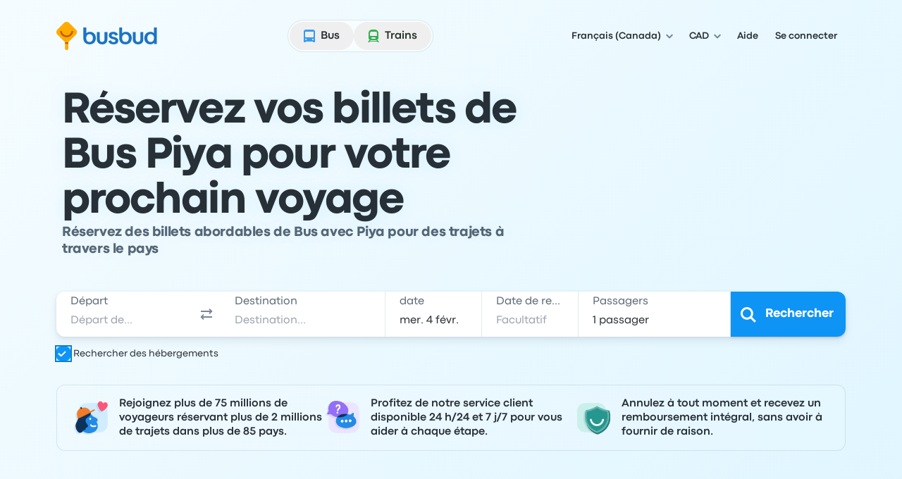

--- FILE ---
content_type: application/javascript; charset=utf-8
request_url: https://www.busbud.com/pubweb-assets/js/3583.a9fff17a3c36be83.js
body_size: 625
content:
"use strict";(self.__LOADABLE_LOADED_CHUNKS__=self.__LOADABLE_LOADED_CHUNKS__||[]).push([["3583"],{13325(e,t,o){o.d(t,{P:()=>i});let i=e=>e||"busbud"},82098(e,t,o){o.d(t,{createInstance:()=>r}),o(27495);var i=o(87155),n=o(95225),s=o(13325);let a=["top.GLOBALS","originalCreateNotification","canvas.contentDocument","MyApp_RemoveAllHighlights","http://tt.epicplay.com","Can't find variable: ZiteReader","jigsaw is not defined","ComboSearch is not defined","http://loading.retry.widdit.com/","atomicFindClose","document.getElementsByClassName.ToString","fb_xd_fragment","bmi_SafeAddOnload","EBCallBackMessageReceived","conduitPage",/^Blocked a frame with origin .* from accessing a cross-origin frame/,/^Blocked attempt to use history.pushState\(\) to change session history URL/,/.+DOMNodeInsertedByJs.+/,/.+eval.code.+/,/.+HTMLDocument.e\(tracking\).+/,/.*User closed the Payment Request UI*./,/.*Window closed for postrobot_method before ack*./],l=[/graph\.facebook\.com/i,/connect\.facebook\.net\/en_US\/all\.js/i,/eatdifferent\.com\.woopra-ns\.com/i,/static\.woopra\.com\/js\/woopra\.js/i,/extensions\//i,/^chrome:\/\//i,/127\.0\.0\.1:4001\/isrunning/i,/webappstoolbarba\.texthelp\.com\//i,/metrics\.itunes\.apple\.com\.edgesuite\.net\//i,/www\.googletagmanager\.com/i];function r(){let{sample_rate:e=.1}=arguments.length>0&&void 0!==arguments[0]?arguments[0]:{},t=window.BB.config.sentry;if(!t)return new i.YZ(new n.y);let o=new n.y({normalizeDepth:5,autoSessionTracking:!1,dsn:t,release:window.BB.config.release,debug:!1,environment:"production",sampleRate:e,blacklistUrls:l,beforeSend(e){let{message:t}=e;return t&&t.match&&a.some(e=>!!t.match(e))?null:e}}),r=new i.YZ(o);return r.configureScope(e=>{let{analytics:t,whitelabel:o}=window.BB;e.setTag("client_or_server","CLIENT"),e.setTag("whitelabel",(0,s.P)(o));let i=window.BB.device;if(i&&e.setContext("device",(e=>{let{model:t=null,vendor:o=null,os:i=null}=e;return{name:t,family:o,model:t,brand:o,os:i}})(i)),t&&t.page){let o=t.page;o.name&&e.setTag("page",o.name),o.site_section&&e.setTag("site_section",o.site_section)}if(window.amplitude&&window.amplitude.getInstance){let t=window.amplitude.getInstance();if(t&&t.getSessionId){let o=t.getSessionId();e.setExtra("amplitude_session_id",o)}}t.user&&t.user.logged_in&&e.setExtra("user_id",t.user.user_id)}),r}}}]);
//# sourceMappingURL=/js/3583.a9fff17a3c36be83.js.map

--- FILE ---
content_type: application/javascript; charset=utf-8
request_url: https://www.busbud.com/pubweb-assets/js/8544.1ce88848ea621f92.js
body_size: 2236
content:
"use strict";(self.__LOADABLE_LOADED_CHUNKS__=self.__LOADABLE_LOADED_CHUNKS__||[]).push([["8544"],{41458(e,t,r){r.d(t,{t:()=>n});let n=r(96540).createContext(null)},50451(e,t,r){r.d(t,{A:()=>A,T:()=>O});var n=r(17508),o=r(41079),u=r(4146),c=r.n(u),s=r(96540),i=r(54737),f=r(99820),l=r(19173),a=r(98869),p=r(27587),d=r(8661),m=r(4595),y=r(49124),b=r(41458),v=r(96344);let S=["reactReduxForwardedRef"],w=v.w,O=e=>{w=e},h=[null,null];function P(e,t,r,n,o,u){e.current=n,r.current=!1,o.current&&(o.current=null,u())}function g(e,t){return e===t}let A=function(e,t,r,{pure:u,areStatesEqual:v=g,areOwnPropsEqual:O=y.A,areStatePropsEqual:A=y.A,areMergedPropsEqual:x=y.A,forwardRef:C=!1,context:E=b.t}={}){let _=(0,a.J)(e),T=(0,l.q)(t),M=(0,p.ne)(r),R=!!e;return e=>{let t=e.displayName||e.name||"Component",r=`Connect(${t})`,u={shouldHandleStateChanges:R,displayName:r,wrappedComponentName:t,WrappedComponent:e,initMapStateToProps:_,initMapDispatchToProps:T,initMergeProps:M,areStatesEqual:v,areStatePropsEqual:A,areOwnPropsEqual:O,areMergedPropsEqual:x};function l(t){var r;let c,[l,a,p]=(0,s.useMemo)(()=>{let{reactReduxForwardedRef:e}=t,r=(0,o.A)(t,S);return[t.context,e,r]},[t]),y=(0,s.useMemo)(()=>l&&l.Consumer&&(0,i.isContextConsumer)(s.createElement(l.Consumer,null))?l:E,[l,E]),b=(0,s.useContext)(y),v=!!t.store&&!!t.store.getState&&!!t.store.dispatch,O=!!b&&!!b.store,g=v?t.store:b.store,A=O?b.getServerState:g.getState,x=(0,s.useMemo)(()=>(0,f.A)(g.dispatch,u),[g]),[C,_]=(0,s.useMemo)(()=>{if(!R)return h;let e=(0,d.K)(g,v?void 0:b.subscription),t=e.notifyNestedSubs.bind(e);return[e,t]},[g,v,b]),T=(0,s.useMemo)(()=>v?b:(0,n.A)({},b,{subscription:C}),[v,b,C]),M=(0,s.useRef)(),N=(0,s.useRef)(p),j=(0,s.useRef)(),D=(0,s.useRef)(!1);(0,s.useRef)(!1);let $=(0,s.useRef)(!1),L=(0,s.useRef)();(0,m.E)(()=>($.current=!0,()=>{$.current=!1}),[]);let k=(0,s.useMemo)(()=>()=>j.current&&p===N.current?j.current:x(g.getState(),p),[g,p]),K=(0,s.useMemo)(()=>e=>{if(!C)return()=>{};if(!R)return()=>{};let t=!1,r=null,n=()=>{let n,o;if(t||!$.current)return;let u=g.getState();try{n=x(u,N.current)}catch(e){o=e,r=e}o||(r=null),n===M.current?D.current||_():(M.current=n,j.current=n,D.current=!0,e())};return C.onStateChange=n,C.trySubscribe(),n(),()=>{if(t=!0,C.tryUnsubscribe(),C.onStateChange=null,r)throw r}},[C]);r=[N,M,D,p,j,_],(0,m.E)(()=>P(...r),void 0);try{c=w(K,k,A?()=>x(A(),p):k)}catch(e){throw L.current&&(e.message+=`
The error may be correlated with this previous error:
${L.current.stack}

`),e}(0,m.E)(()=>{L.current=void 0,j.current=void 0,M.current=c});let U=(0,s.useMemo)(()=>s.createElement(e,(0,n.A)({},c,{ref:a})),[a,e,c]);return(0,s.useMemo)(()=>R?s.createElement(y.Provider,{value:T},U):U,[y,U,T])}let a=s.memo(l);if(a.WrappedComponent=e,a.displayName=l.displayName=r,C){let t=s.forwardRef(function(e,t){return s.createElement(a,(0,n.A)({},e,{reactReduxForwardedRef:t}))});return t.displayName=r,t.WrappedComponent=e,c()(t,e)}return c()(a,e)}}},83944(e,t,r){r.d(t,{i:()=>n});function n(e,t){return(r,n)=>{throw Error(`Invalid value of type ${typeof e} for ${t} argument when connecting component ${n.wrappedComponentName}.`)}}},19173(e,t,r){r.d(t,{q:()=>u});var n=r(66778),o=r(83944);function u(e){return e&&"object"==typeof e?(0,n.o6)(t=>(function(e,t){let r={};for(let n in e){let o=e[n];"function"==typeof o&&(r[n]=(...e)=>t(o(...e)))}return r})(e,t)):e?"function"==typeof e?(0,n.Qb)(e,"mapDispatchToProps"):(0,o.i)(e,"mapDispatchToProps"):(0,n.o6)(e=>({dispatch:e}))}},98869(e,t,r){r.d(t,{J:()=>u});var n=r(66778),o=r(83944);function u(e){return e?"function"==typeof e?(0,n.Qb)(e,"mapStateToProps"):(0,o.i)(e,"mapStateToProps"):(0,n.o6)(()=>({}))}},27587(e,t,r){r.d(t,{ne:()=>c});var n=r(17508),o=r(83944);function u(e,t,r){return(0,n.A)({},r,e,t)}function c(e){return e?"function"==typeof e?function(t,{displayName:r,areMergedPropsEqual:n}){let o,u=!1;return function(t,r,c){let s=e(t,r,c);return u?n(s,o)||(o=s):(u=!0,o=s),o}}:(0,o.i)(e,"mergeProps"):()=>u}},99820(e,t,r){r.d(t,{A:()=>u});var n=r(41079);let o=["initMapStateToProps","initMapDispatchToProps","initMergeProps"];function u(e,t){let{initMapStateToProps:r,initMapDispatchToProps:u,initMergeProps:c}=t,s=(0,n.A)(t,o);return function(e,t,r,n,{areStatesEqual:o,areOwnPropsEqual:u,areStatePropsEqual:c}){let s,i,f,l,a,p=!1;return function(d,m){return p?function(p,d){let m=!u(d,i),y=!o(p,s);if(s=p,i=d,m&&y)return f=e(s,i),t.dependsOnOwnProps&&(l=t(n,i)),a=r(f,l,i);if(m)return e.dependsOnOwnProps&&(f=e(s,i)),t.dependsOnOwnProps&&(l=t(n,i)),a=r(f,l,i);if(y){let t,n;return n=!c(t=e(s,i),f),f=t,n&&(a=r(f,l,i)),a}return a}(d,m):(f=e(s=d,i=m),l=t(n,i),a=r(f,l,i),p=!0,a)}}(r(e,s),u(e,s),c(e,s),e,s)}},66778(e,t,r){function n(e){return function(t){let r=e(t);function n(){return r}return n.dependsOnOwnProps=!1,n}}function o(e){return e.dependsOnOwnProps?!!e.dependsOnOwnProps:1!==e.length}function u(e,t){return function(t,{displayName:r}){let n=function(e,t){return n.dependsOnOwnProps?n.mapToProps(e,t):n.mapToProps(e,void 0)};return n.dependsOnOwnProps=!0,n.mapToProps=function(t,r){n.mapToProps=e,n.dependsOnOwnProps=o(e);let u=n(t,r);return"function"==typeof u&&(n.mapToProps=u,n.dependsOnOwnProps=o(u),u=n(t,r)),u},n}}r.d(t,{Qb:()=>u,o6:()=>n})},8661(e,t,r){r.d(t,{K:()=>u});var n=r(38298);let o={notify(){},get:()=>[]};function u(e,t){let r,u=o;function c(){i.onStateChange&&i.onStateChange()}function s(){if(!r){let o,s,i;r=t?t.addNestedSub(c):e.subscribe(c),o=(0,n.f)(),s=null,i=null,u={clear(){s=null,i=null},notify(){o(()=>{let e=s;for(;e;)e.callback(),e=e.next})},get(){let e=[],t=s;for(;t;)e.push(t),t=t.next;return e},subscribe(e){let t=!0,r=i={callback:e,next:null,prev:i};return r.prev?r.prev.next=r:s=r,function(){t&&null!==s&&(t=!1,r.next?r.next.prev=r.prev:i=r.prev,r.prev?r.prev.next=r.next:s=r.next)}}}}}let i={addNestedSub:function(e){return s(),u.subscribe(e)},notifyNestedSubs:function(){u.notify()},handleChangeWrapper:c,isSubscribed:function(){return!!r},trySubscribe:s,tryUnsubscribe:function(){r&&(r(),r=void 0,u.clear(),u=o)},getListeners:()=>u};return i}},38298(e,t,r){r.d(t,{d:()=>o,f:()=>u});let n=function(e){e()},o=e=>n=e,u=()=>n},49124(e,t,r){function n(e,t){return e===t?0!==e||0!==t||1/e==1/t:e!=e&&t!=t}function o(e,t){if(n(e,t))return!0;if("object"!=typeof e||null===e||"object"!=typeof t||null===t)return!1;let r=Object.keys(e),o=Object.keys(t);if(r.length!==o.length)return!1;for(let o=0;o<r.length;o++)if(!Object.prototype.hasOwnProperty.call(t,r[o])||!n(e[r[o]],t[r[o]]))return!1;return!0}r.d(t,{A:()=>o})},4595(e,t,r){r.d(t,{E:()=>o});var n=r(96540);let o="u">typeof window&&void 0!==window.document&&void 0!==window.document.createElement?n.useLayoutEffect:n.useEffect},96344(e,t,r){r.d(t,{w:()=>n});let n=()=>{throw Error("uSES not initialized!")}},28989(e,t){var r=Symbol.for("react.element"),n=Symbol.for("react.portal"),o=Symbol.for("react.fragment"),u=Symbol.for("react.strict_mode"),c=Symbol.for("react.profiler"),s=Symbol.for("react.provider"),i=Symbol.for("react.context"),f=Symbol.for("react.server_context"),l=Symbol.for("react.forward_ref"),a=Symbol.for("react.suspense"),p=Symbol.for("react.suspense_list"),d=Symbol.for("react.memo"),m=Symbol.for("react.lazy");Symbol.for("react.offscreen");Symbol.for("react.module.reference"),t.isContextConsumer=function(e){return function(e){if("object"==typeof e&&null!==e){var t=e.$$typeof;switch(t){case r:switch(e=e.type){case o:case c:case u:case a:case p:return e;default:switch(e=e&&e.$$typeof){case f:case i:case l:case m:case d:case s:return e;default:return t}}case n:return t}}}(e)===i}},54737(e,t,r){e.exports=r(28989)},17508(e,t,r){r.d(t,{A:()=>n});function n(){return(n=Object.assign?Object.assign.bind():function(e){for(var t=1;t<arguments.length;t++){var r=arguments[t];for(var n in r)({}).hasOwnProperty.call(r,n)&&(e[n]=r[n])}return e}).apply(null,arguments)}},41079(e,t,r){r.d(t,{A:()=>n});function n(e,t){if(null==e)return{};var r={};for(var n in e)if(({}).hasOwnProperty.call(e,n)){if(-1!==t.indexOf(n))continue;r[n]=e[n]}return r}}}]);
//# sourceMappingURL=/js/8544.1ce88848ea621f92.js.map

--- FILE ---
content_type: application/javascript; charset=utf-8
request_url: https://www.busbud.com/pubweb-assets/js/4605.8e995ff6007f96b5.js
body_size: 10208
content:
"use strict";(self.__LOADABLE_LOADED_CHUNKS__=self.__LOADABLE_LOADED_CHUNKS__||[]).push([["4605"],{44363(e,t,r){e.exports=r(22799)},29869(e,t){var r=Symbol.for("react.transitional.element"),a=Symbol.for("react.portal"),s=Symbol.for("react.fragment"),i=Symbol.for("react.strict_mode"),n=Symbol.for("react.profiler"),l=Symbol.for("react.consumer"),o=Symbol.for("react.context"),u=Symbol.for("react.forward_ref"),f=Symbol.for("react.suspense"),d=Symbol.for("react.memo"),c=Symbol.for("react.lazy"),y=Symbol.for("react.activity"),m=Symbol.iterator,p={isMounted:function(){return!1},enqueueForceUpdate:function(){},enqueueReplaceState:function(){},enqueueSetState:function(){}},_=Object.assign,h={};function v(e,t,r){this.props=e,this.context=t,this.refs=h,this.updater=r||p}function b(){}function g(e,t,r){this.props=e,this.context=t,this.refs=h,this.updater=r||p}v.prototype.isReactComponent={},v.prototype.setState=function(e,t){if("object"!=typeof e&&"function"!=typeof e&&null!=e)throw Error("takes an object of state variables to update or a function which returns an object of state variables.");this.updater.enqueueSetState(this,e,t,"setState")},v.prototype.forceUpdate=function(e){this.updater.enqueueForceUpdate(this,e,"forceUpdate")},b.prototype=v.prototype;var V=g.prototype=new b;V.constructor=g,_(V,v.prototype),V.isPureReactComponent=!0;var S=Array.isArray;function A(){}var w={H:null,A:null,T:null,S:null},F=Object.prototype.hasOwnProperty;function x(e,t,a){var s=a.ref;return{$$typeof:r,type:e,key:t,ref:void 0!==s?s:null,props:a}}function k(e){return"object"==typeof e&&null!==e&&e.$$typeof===r}var E=/\/+/g;function D(e,t){var r,a;return"object"==typeof e&&null!==e&&null!=e.key?(r=""+e.key,a={"=":"=0",":":"=2"},"$"+r.replace(/[=:]/g,function(e){return a[e]})):t.toString(36)}function C(e,t,s){if(null==e)return e;var i=[],n=0;return!function e(t,s,i,n,l){var o,u,f,d=typeof t;("undefined"===d||"boolean"===d)&&(t=null);var y=!1;if(null===t)y=!0;else switch(d){case"bigint":case"string":case"number":y=!0;break;case"object":switch(t.$$typeof){case r:case a:y=!0;break;case c:return e((y=t._init)(t._payload),s,i,n,l)}}if(y)return l=l(t),y=""===n?"."+D(t,0):n,S(l)?(i="",null!=y&&(i=y.replace(E,"$&/")+"/"),e(l,s,i,"",function(e){return e})):null!=l&&(k(l)&&(o=l,u=i+(null==l.key||t&&t.key===l.key?"":(""+l.key).replace(E,"$&/")+"/")+y,l=x(o.type,u,o.props)),s.push(l)),1;y=0;var p=""===n?".":n+":";if(S(t))for(var _=0;_<t.length;_++)d=p+D(n=t[_],_),y+=e(n,s,i,d,l);else if("function"==typeof(_=null===(f=t)||"object"!=typeof f?null:"function"==typeof(f=m&&f[m]||f["@@iterator"])?f:null))for(t=_.call(t),_=0;!(n=t.next()).done;)d=p+D(n=n.value,_++),y+=e(n,s,i,d,l);else if("object"===d){if("function"==typeof t.then)return e(function(e){switch(e.status){case"fulfilled":return e.value;case"rejected":throw e.reason;default:switch("string"==typeof e.status?e.then(A,A):(e.status="pending",e.then(function(t){"pending"===e.status&&(e.status="fulfilled",e.value=t)},function(t){"pending"===e.status&&(e.status="rejected",e.reason=t)})),e.status){case"fulfilled":return e.value;case"rejected":throw e.reason}}throw e}(t),s,i,n,l);throw Error("Objects are not valid as a React child (found: "+("[object Object]"===(s=String(t))?"object with keys {"+Object.keys(t).join(", ")+"}":s)+"). If you meant to render a collection of children, use an array instead.")}return y}(e,i,"","",function(e){return t.call(s,e,n++)}),i}function O(e){if(-1===e._status){var t=e._result;(t=t()).then(function(t){(0===e._status||-1===e._status)&&(e._status=1,e._result=t)},function(t){(0===e._status||-1===e._status)&&(e._status=2,e._result=t)}),-1===e._status&&(e._status=0,e._result=t)}if(1===e._status)return e._result.default;throw e._result}var j="function"==typeof reportError?reportError:function(e){if("object"==typeof window&&"function"==typeof window.ErrorEvent){var t=new window.ErrorEvent("error",{bubbles:!0,cancelable:!0,message:"object"==typeof e&&null!==e&&"string"==typeof e.message?String(e.message):String(e),error:e});if(!window.dispatchEvent(t))return}else if("object"==typeof process&&"function"==typeof process.emit)return void process.emit("uncaughtException",e);console.error(e)};t.Activity=y,t.Children={map:C,forEach:function(e,t,r){C(e,function(){t.apply(this,arguments)},r)},count:function(e){var t=0;return C(e,function(){t++}),t},toArray:function(e){return C(e,function(e){return e})||[]},only:function(e){if(!k(e))throw Error("React.Children.only expected to receive a single React element child.");return e}},t.Component=v,t.Fragment=s,t.Profiler=n,t.PureComponent=g,t.StrictMode=i,t.Suspense=f,t.__CLIENT_INTERNALS_DO_NOT_USE_OR_WARN_USERS_THEY_CANNOT_UPGRADE=w,t.__COMPILER_RUNTIME={__proto__:null,c:function(e){return w.H.useMemoCache(e)}},t.cache=function(e){return function(){return e.apply(null,arguments)}},t.cacheSignal=function(){return null},t.cloneElement=function(e,t,r){if(null==e)throw Error("The argument must be a React element, but you passed "+e+".");var a=_({},e.props),s=e.key;if(null!=t)for(i in void 0!==t.key&&(s=""+t.key),t)F.call(t,i)&&"key"!==i&&"__self"!==i&&"__source"!==i&&("ref"!==i||void 0!==t.ref)&&(a[i]=t[i]);var i=arguments.length-2;if(1===i)a.children=r;else if(1<i){for(var n=Array(i),l=0;l<i;l++)n[l]=arguments[l+2];a.children=n}return x(e.type,s,a)},t.createContext=function(e){return(e={$$typeof:o,_currentValue:e,_currentValue2:e,_threadCount:0,Provider:null,Consumer:null}).Provider=e,e.Consumer={$$typeof:l,_context:e},e},t.createElement=function(e,t,r){var a,s={},i=null;if(null!=t)for(a in void 0!==t.key&&(i=""+t.key),t)F.call(t,a)&&"key"!==a&&"__self"!==a&&"__source"!==a&&(s[a]=t[a]);var n=arguments.length-2;if(1===n)s.children=r;else if(1<n){for(var l=Array(n),o=0;o<n;o++)l[o]=arguments[o+2];s.children=l}if(e&&e.defaultProps)for(a in n=e.defaultProps)void 0===s[a]&&(s[a]=n[a]);return x(e,i,s)},t.createRef=function(){return{current:null}},t.forwardRef=function(e){return{$$typeof:u,render:e}},t.isValidElement=k,t.lazy=function(e){return{$$typeof:c,_payload:{_status:-1,_result:e},_init:O}},t.memo=function(e,t){return{$$typeof:d,type:e,compare:void 0===t?null:t}},t.startTransition=function(e){var t=w.T,r={};w.T=r;try{var a=e(),s=w.S;null!==s&&s(r,a),"object"==typeof a&&null!==a&&"function"==typeof a.then&&a.then(A,j)}catch(e){j(e)}finally{null!==t&&null!==r.types&&(t.types=r.types),w.T=t}},t.unstable_useCacheRefresh=function(){return w.H.useCacheRefresh()},t.use=function(e){return w.H.use(e)},t.useActionState=function(e,t,r){return w.H.useActionState(e,t,r)},t.useCallback=function(e,t){return w.H.useCallback(e,t)},t.useContext=function(e){return w.H.useContext(e)},t.useDebugValue=function(){},t.useDeferredValue=function(e,t){return w.H.useDeferredValue(e,t)},t.useEffect=function(e,t){return w.H.useEffect(e,t)},t.useEffectEvent=function(e){return w.H.useEffectEvent(e)},t.useId=function(){return w.H.useId()},t.useImperativeHandle=function(e,t,r){return w.H.useImperativeHandle(e,t,r)},t.useInsertionEffect=function(e,t){return w.H.useInsertionEffect(e,t)},t.useLayoutEffect=function(e,t){return w.H.useLayoutEffect(e,t)},t.useMemo=function(e,t){return w.H.useMemo(e,t)},t.useOptimistic=function(e,t){return w.H.useOptimistic(e,t)},t.useReducer=function(e,t,r){return w.H.useReducer(e,t,r)},t.useRef=function(e){return w.H.useRef(e)},t.useState=function(e){return w.H.useState(e)},t.useSyncExternalStore=function(e,t,r){return w.H.useSyncExternalStore(e,t,r)},t.useTransition=function(){return w.H.useTransition()},t.version="19.2.3"},85692(e,t,r){r.d(t,{w2:()=>n});var a=r(96540),s=Object.defineProperty,i=void 0;function n(e){}a.Component},42619(e,t,r){r.d(t,{lN:()=>x,mN:()=>eo,xI:()=>E});var a=r(71893),s=r(55456),i=r(31105);r(27495),r(62953),r(72712),r(25440),r(84864),r(26910);var n=r(96540),l=e=>e instanceof Date,o=e=>null==e,u=e=>!o(e)&&!Array.isArray(e)&&"object"==typeof e&&!l(e),f=e=>u(e)&&e.target?"checkbox"===e.target.type?e.target.checked:e.target.value:e,d=(e,t)=>e.has(t.substring(0,t.search(/\.\d+(\.|$)/))||t),c="u">typeof window&&void 0!==window.HTMLElement&&"u">typeof document;function y(e){let t,r=Array.isArray(e),a="u">typeof FileList&&e instanceof FileList;if(e instanceof Date)t=new Date(e);else if(e instanceof Set)t=new Set(e);else{let s;if(!(!(c&&(e instanceof Blob||a))&&(r||u(e))))return e;if(t=r?[]:{},r||u(s=e.constructor&&e.constructor.prototype)&&s.hasOwnProperty("isPrototypeOf"))for(let r in e)e.hasOwnProperty(r)&&(t[r]=y(e[r]));else t=e}return t}var m=e=>Array.isArray(e)?e.filter(Boolean):[],p=e=>void 0===e,_=(e,t,r)=>{if(!t||!u(e))return r;let a=m(t.split(/[,[\].]+?/)).reduce((e,t)=>o(e)?e:e[t],e);return p(a)||a===e?p(e[t])?r:e[t]:a},h=e=>m(e.replace(/["|']|\]/g,"").split(/\.|\[/)),v=(e,t,r)=>{let a=-1,s=/^\w*$/.test(t)?[t]:h(t),i=s.length,n=i-1;for(;++a<i;){let t=s[a],i=r;if(a!==n){let r=e[t];i=u(r)||Array.isArray(r)?r:isNaN(+s[a+1])?{}:[]}if("__proto__"===t||"constructor"===t||"prototype"===t)return;e[t]=i,e=e[t]}};let b="blur",g="onChange",V="onSubmit",S="pattern",A="required",w=n.createContext(null);var F=function(e,t,r){let a=!(arguments.length>3)||void 0===arguments[3]||arguments[3],s={defaultValues:t._defaultValues};for(let i in e)Object.defineProperty(s,i,{get:()=>("all"!==t._proxyFormState[i]&&(t._proxyFormState[i]=!a||"all"),r&&(r[i]=!0),e[i])});return s};function x(e){let t=n.useContext(w),{control:r=t.control,disabled:s,name:i,exact:l}=e||{},[o,u]=n.useState(r._formState),f=n.useRef({isDirty:!1,isLoading:!1,dirtyFields:!1,touchedFields:!1,validatingFields:!1,isValidating:!1,isValid:!1,errors:!1}),d=n.useRef(i);return d.current=i,n.useEffect(()=>r._subscribe({name:d.current,formState:f.current,exact:l,callback:e=>{s||u((0,a._)({},r._formState,e))}}),[r,s,l]),n.useEffect(()=>{f.current.isValid&&r._setValid(!0)},[r]),n.useMemo(()=>F(o,r,f.current,!1),[o,r])}var k=(e,t,r,a,s)=>"string"==typeof e?(a&&t.watch.add(e),_(r,e,s)):Array.isArray(e)?e.map(e=>(a&&t.watch.add(e),_(r,e))):(a&&(t.watchAll=!0),r);let E=e=>e.render(function(e){let t=n.useContext(w),{name:r,disabled:i,control:l=t.control,shouldUnregister:o}=e,u=d(l._names.array,r),c=function(e){let t=n.useContext(w),{control:r=t.control,name:a,defaultValue:s,disabled:i,exact:l}=e||{},o=n.useRef(a),u=n.useRef(s);o.current=a,n.useEffect(()=>r._subscribe({name:o.current,formState:{values:!0},exact:l,callback:e=>!i&&d(k(o.current,r._names,e.values||r._formValues,!1,u.current))}),[r,i,l]);let[f,d]=n.useState(r._getWatch(a,s));return n.useEffect(()=>r._removeUnmounted()),f}({control:l,name:r,defaultValue:_(l._formValues,r,_(l._defaultValues,r,e.defaultValue)),exact:!0}),m=x({control:l,name:r,exact:!0}),h=n.useRef(e),g=n.useRef(l.register(r,(0,a._)((0,s._)((0,a._)({},e.rules),{value:c}),"boolean"==typeof e.disabled?{disabled:e.disabled}:{}))),V=n.useMemo(()=>Object.defineProperties({},{invalid:{enumerable:!0,get:()=>!!_(m.errors,r)},isDirty:{enumerable:!0,get:()=>!!_(m.dirtyFields,r)},isTouched:{enumerable:!0,get:()=>!!_(m.touchedFields,r)},isValidating:{enumerable:!0,get:()=>!!_(m.validatingFields,r)},error:{enumerable:!0,get:()=>_(m.errors,r)}}),[m,r]),S=n.useCallback(e=>g.current.onChange({target:{value:f(e),name:r},type:"change"}),[r]),A=n.useCallback(()=>g.current.onBlur({target:{value:_(l._formValues,r),name:r},type:b}),[r,l._formValues]),F=n.useCallback(e=>{let t=_(l._fields,r);t&&e&&(t._f.ref={focus:()=>e.focus(),select:()=>e.select(),setCustomValidity:t=>e.setCustomValidity(t),reportValidity:()=>e.reportValidity()})},[l._fields,r]),E=n.useMemo(()=>(0,s._)((0,a._)({name:r,value:c},"boolean"==typeof i||m.disabled?{disabled:m.disabled||i}:{}),{onChange:S,onBlur:A,ref:F}),[r,i,m.disabled,S,A,F,c]);return n.useEffect(()=>{let e=l._options.shouldUnregister||o;l.register(r,(0,a._)({},h.current.rules,"boolean"==typeof h.current.disabled?{disabled:h.current.disabled}:{}));let t=(e,t)=>{let r=_(l._fields,e);r&&r._f&&(r._f.mount=t)};if(t(r,!0),e){let e=y(_(l._options.defaultValues,r));v(l._defaultValues,r,e),p(_(l._formValues,r))&&v(l._formValues,r,e)}return u||l.register(r),()=>{(u?e&&!l._state.action:e)?l.unregister(r):t(r,!1)}},[r,l,u,o]),n.useEffect(()=>{l._setDisabledField({disabled:i,name:r})},[i,r,l]),n.useMemo(()=>({field:E,formState:m,fieldState:V}),[E,m,V])}(e));var D=(e,t,r,i,n)=>t?(0,s._)((0,a._)({},r[e]),{types:(0,s._)((0,a._)({},r[e]&&r[e].types?r[e].types:{}),{[i]:n||!0})}):{},C=e=>Array.isArray(e)?e:[e],O=()=>{let e=[];return{get observers(){return e},next:t=>{for(let r of e)r.next&&r.next(t)},subscribe:t=>(e.push(t),{unsubscribe:()=>{e=e.filter(e=>e!==t)}}),unsubscribe:()=>{e=[]}}},j=e=>o(e)||"object"!=typeof e;function R(e,t){if(j(e)||j(t))return e===t;if(l(e)&&l(t))return e.getTime()===t.getTime();let r=Object.keys(e),a=Object.keys(t);if(r.length!==a.length)return!1;for(let s of r){let r=e[s];if(!a.includes(s))return!1;if("ref"!==s){let e=t[s];if(l(r)&&l(e)||u(r)&&u(e)||Array.isArray(r)&&Array.isArray(e)?!R(r,e):r!==e)return!1}}return!0}var T=e=>u(e)&&!Object.keys(e).length,L=e=>"function"==typeof e,N=e=>{if(!c)return!1;let t=e?e.ownerDocument:0;return e instanceof(t&&t.defaultView?t.defaultView.HTMLElement:HTMLElement)},H=e=>N(e)&&e.isConnected;function U(e,t){let r=Array.isArray(t)?t:/^\w*$/.test(t)?[t]:h(t),a=1===r.length?e:function(e,t){let r=t.slice(0,-1).length,a=0;for(;a<r;)e=p(e)?a++:e[t[a++]];return e}(e,r),s=r.length-1,i=r[s];return a&&delete a[i],0!==s&&(u(a)&&T(a)||Array.isArray(a)&&function(e){for(let t in e)if(e.hasOwnProperty(t)&&!p(e[t]))return!1;return!0}(a))&&U(e,r.slice(0,-1)),e}var M=e=>{for(let t in e)if(L(e[t]))return!0;return!1};function $(e){let t=arguments.length>1&&void 0!==arguments[1]?arguments[1]:{},r=Array.isArray(e);if(u(e)||r)for(let r in e)Array.isArray(e[r])||u(e[r])&&!M(e[r])?(t[r]=Array.isArray(e[r])?[]:{},$(e[r],t[r])):o(e[r])||(t[r]=!0);return t}var B=(e,t)=>(function e(t,r,s){let i=Array.isArray(t);if(u(t)||i)for(let i in t)Array.isArray(t[i])||u(t[i])&&!M(t[i])?p(r)||j(s[i])?s[i]=Array.isArray(t[i])?$(t[i],[]):(0,a._)({},$(t[i])):e(t[i],o(r)?{}:r[i],s[i]):s[i]=!R(t[i],r[i]);return s})(e,t,$(t));let P={value:!1,isValid:!1},I={value:!0,isValid:!0};var q=e=>{if(Array.isArray(e)){if(e.length>1){let t=e.filter(e=>e&&e.checked&&!e.disabled).map(e=>e.value);return{value:t,isValid:!!t.length}}return e[0].checked&&!e[0].disabled?e[0].attributes&&!p(e[0].attributes.value)?p(e[0].value)||""===e[0].value?I:{value:e[0].value,isValid:!0}:I:P}return P},W=(e,t)=>{let{valueAsNumber:r,valueAsDate:a,setValueAs:s}=t;return p(e)?e:r?""===e?NaN:e?+e:e:a&&"string"==typeof e?new Date(e):s?s(e):e};let z={isValid:!1,value:null};var K=e=>Array.isArray(e)?e.reduce((e,t)=>t&&t.checked&&!t.disabled?{isValid:!0,value:t.value}:e,z):z;function G(e){let t=e.ref;return"file"===t.type?t.files:"radio"===t.type?K(e.refs).value:"select-multiple"===t.type?[...t.selectedOptions].map(e=>{let{value:t}=e;return t}):"checkbox"===t.type?q(e.refs).value:W(p(t.value)?e.ref.value:t.value,e)}var Y=e=>p(e)?e:e instanceof RegExp?e.source:u(e)?e.value instanceof RegExp?e.value.source:e.value:e,J=e=>({isOnSubmit:!e||e===V,isOnBlur:"onBlur"===e,isOnChange:e===g,isOnAll:"all"===e,isOnTouch:"onTouched"===e});let Q="AsyncFunction";var X=e=>!!e&&!!e.validate&&!!(L(e.validate)&&e.validate.constructor.name===Q||u(e.validate)&&Object.values(e.validate).find(e=>e.constructor.name===Q)),Z=(e,t,r)=>!r&&(t.watchAll||t.watch.has(e)||[...t.watch].some(t=>e.startsWith(t)&&/^\.\w+/.test(e.slice(t.length))));let ee=(e,t,r,a)=>{for(let s of r||Object.keys(e)){let r=_(e,s);if(r){let{_f:e}=r,n=(0,i._)(r,["_f"]);if(e){if(e.refs&&e.refs[0]&&t(e.refs[0],s)&&!a)return!0;else if(e.ref&&t(e.ref,e.name)&&!a)return!0;else if(ee(n,t))break}else if(u(n)&&ee(n,t))break}}};function et(e,t,r){let a=_(e,r);if(a||/^\w*$/.test(r))return{error:a,name:r};let s=r.split(".");for(;s.length;){let a=s.join("."),i=_(t,a),n=_(e,a);if(i&&!Array.isArray(i)&&r!==a)break;if(n&&n.type)return{name:a,error:n};s.pop()}return{name:r}}var er=(e,t,r)=>{let a=C(_(e,r));return v(a,"root",t[r]),v(e,r,a),e},ea=e=>"string"==typeof e;function es(e,t){let r=arguments.length>2&&void 0!==arguments[2]?arguments[2]:"validate";if(ea(e)||Array.isArray(e)&&e.every(ea)||"boolean"==typeof e&&!e)return{type:r,message:ea(e)?e:"",ref:t}}var ei=e=>!u(e)||e instanceof RegExp?{value:e,message:""}:e,en=async(e,t,r,s,i,n)=>{let{ref:l,refs:f,required:d,maxLength:c,minLength:y,min:m,max:h,pattern:v,validate:b,name:g,valueAsNumber:V,mount:w}=e._f,F=_(r,g);if(!w||t.has(g))return{};let x=f?f[0]:l,k=e=>{i&&x.reportValidity&&(x.setCustomValidity("boolean"==typeof e?"":e||""),x.reportValidity())},E={},C="radio"===l.type,O="checkbox"===l.type,j=(V||"file"===l.type)&&p(l.value)&&p(F)||N(l)&&""===l.value||""===F||Array.isArray(F)&&!F.length,R=D.bind(null,g,s,E),H=function(e,t,r){let s=arguments.length>3&&void 0!==arguments[3]?arguments[3]:"maxLength",i=arguments.length>4&&void 0!==arguments[4]?arguments[4]:"minLength",n=e?t:r;E[g]=(0,a._)({type:e?s:i,message:n,ref:l},R(e?s:i,n))};if(n?!Array.isArray(F)||!F.length:d&&(!(C||O)&&(j||o(F))||"boolean"==typeof F&&!F||O&&!q(f).isValid||C&&!K(f).isValid)){let{value:e,message:t}=ea(d)?{value:!!d,message:d}:ei(d);if(e&&(E[g]=(0,a._)({type:A,message:t,ref:x},R(A,t)),!s))return k(t),E}if(!j&&(!o(m)||!o(h))){let e,t,r=ei(h),a=ei(m);if(o(F)||isNaN(F)){let s=l.valueAsDate||new Date(F),i=e=>new Date(new Date().toDateString()+" "+e),n="time"==l.type,o="week"==l.type;"string"==typeof r.value&&F&&(e=n?i(F)>i(r.value):o?F>r.value:s>new Date(r.value)),"string"==typeof a.value&&F&&(t=n?i(F)<i(a.value):o?F<a.value:s<new Date(a.value))}else{let s=l.valueAsNumber||(F?+F:F);o(r.value)||(e=s>r.value),o(a.value)||(t=s<a.value)}if((e||t)&&(H(!!e,r.message,a.message,"max","min"),!s))return k(E[g].message),E}if((c||y)&&!j&&("string"==typeof F||n&&Array.isArray(F))){let e=ei(c),t=ei(y),r=!o(e.value)&&F.length>+e.value,a=!o(t.value)&&F.length<+t.value;if((r||a)&&(H(r,e.message,t.message),!s))return k(E[g].message),E}if(v&&!j&&"string"==typeof F){let{value:e,message:t}=ei(v);if(e instanceof RegExp&&!F.match(e)&&(E[g]=(0,a._)({type:S,message:t,ref:l},R(S,t)),!s))return k(t),E}if(b){if(L(b)){let e=es(await b(F,r),x);if(e&&(E[g]=(0,a._)({},e,R("validate",e.message)),!s))return k(e.message),E}else if(u(b)){let e={};for(let t in b){if(!T(e)&&!s)break;let i=es(await b[t](F,r),x,t);i&&(e=(0,a._)({},i,R(t,i.message)),k(i.message),s&&(E[g]=e))}if(!T(e)&&(E[g]=(0,a._)({ref:x},e),!s))return E}}return k(!0),E};let el={mode:V,reValidateMode:g,shouldFocusError:!0};function eo(){let e=arguments.length>0&&void 0!==arguments[0]?arguments[0]:{},t=n.useRef(void 0),r=n.useRef(void 0),[h,g]=n.useState({isDirty:!1,isValidating:!1,isLoading:L(e.defaultValues),isSubmitted:!1,isSubmitting:!1,isSubmitSuccessful:!1,isValid:!1,submitCount:0,dirtyFields:{},touchedFields:{},validatingFields:{},errors:e.errors||{},disabled:e.disabled||!1,defaultValues:L(e.defaultValues)?void 0:e.defaultValues});!t.current&&(t.current=(0,s._)((0,a._)({},e.formControl?e.formControl:function(){let e,t=arguments.length>0&&void 0!==arguments[0]?arguments[0]:{},r=(0,a._)({},el,t),n={submitCount:0,isDirty:!1,isLoading:L(r.defaultValues),isValidating:!1,isSubmitted:!1,isSubmitting:!1,isSubmitSuccessful:!1,isValid:!1,touchedFields:{},dirtyFields:{},validatingFields:{},errors:r.errors||{},disabled:r.disabled||!1},h={},g=(u(r.defaultValues)||u(r.values))&&y(r.values||r.defaultValues)||{},V=r.shouldUnregister?{}:y(g),S={action:!1,mount:!1,watch:!1},A={mount:new Set,disabled:new Set,unMount:new Set,array:new Set,watch:new Set},w=0,F={isDirty:!1,dirtyFields:!1,validatingFields:!1,touchedFields:!1,isValidating:!1,isValid:!1,errors:!1},x=(0,a._)({},F),E={array:O(),state:O()},D=J(r.mode),j=J(r.reValidateMode),M="all"===r.criteriaMode,$=async e=>{if(!r.disabled&&(F.isValid||x.isValid||e)){let e=r.resolver?T((await z()).errors):await Q(h,!0);e!==n.isValid&&E.state.next({isValid:e})}},P=(e,t)=>{!r.disabled&&(F.isValidating||F.validatingFields||x.isValidating||x.validatingFields)&&((e||Array.from(A.mount)).forEach(e=>{e&&(t?v(n.validatingFields,e,t):U(n.validatingFields,e))}),E.state.next({validatingFields:n.validatingFields,isValidating:!T(n.validatingFields)}))},I=(e,t,r,a)=>{let s=_(h,e);if(s){let i=_(V,e,p(r)?_(g,e):r);p(i)||a&&a.defaultChecked||t?v(V,e,t?i:G(s._f)):ei(e,i),S.mount&&$()}},q=(e,t,a,s,i)=>{let l=!1,o=!1,u={name:e};if(!r.disabled){if(!a||s){(F.isDirty||x.isDirty)&&(o=n.isDirty,n.isDirty=u.isDirty=ea(),l=o!==u.isDirty);let r=R(_(g,e),t);o=!!_(n.dirtyFields,e),r?U(n.dirtyFields,e):v(n.dirtyFields,e,!0),u.dirtyFields=n.dirtyFields,l=l||(F.dirtyFields||x.dirtyFields)&&!r!==o}if(a){let t=_(n.touchedFields,e);t||(v(n.touchedFields,e,a),u.touchedFields=n.touchedFields,l=l||(F.touchedFields||x.touchedFields)&&t!==a)}l&&i&&E.state.next(u)}return l?u:{}},z=async e=>{P(e,!0);let t=await r.resolver(V,r.context,((e,t,r,a)=>{let s={};for(let r of e){let e=_(t,r);e&&v(s,r,e._f)}return{criteriaMode:r,names:[...e],fields:s,shouldUseNativeValidation:a}})(e||A.mount,h,r.criteriaMode,r.shouldUseNativeValidation));return P(e),t},K=async e=>{let{errors:t}=await z(e);if(e)for(let r of e){let e=_(t,r);e?v(n.errors,r,e):U(n.errors,r)}else n.errors=t;return t},Q=async function(e,t){let a=arguments.length>2&&void 0!==arguments[2]?arguments[2]:{valid:!0};for(let s in e){let l=e[s];if(l){let{_f:e}=l,o=(0,i._)(l,["_f"]);if(e){let i=A.array.has(e.name),o=l._f&&X(l._f);o&&F.validatingFields&&P([s],!0);let u=await en(l,A.disabled,V,M,r.shouldUseNativeValidation&&!t,i);if(o&&F.validatingFields&&P([s]),u[e.name]&&(a.valid=!1,t))break;t||(_(u,e.name)?i?er(n.errors,u,e.name):v(n.errors,e.name,u[e.name]):U(n.errors,e.name))}T(o)||await Q(o,t,a)}}return a.valid},ea=(e,t)=>!r.disabled&&(e&&t&&v(V,e,t),!R(ey(),g)),es=(e,t,r)=>k(e,A,(0,a._)({},S.mount?V:p(t)?g:"string"==typeof e?{[e]:t}:t),r,t),ei=function(e,t){let r=arguments.length>2&&void 0!==arguments[2]?arguments[2]:{},a=_(h,e),s=t;if(a){let r=a._f;r&&(r.disabled||v(V,e,W(t,r)),s=N(r.ref)&&o(t)?"":t,"select-multiple"===r.ref.type?[...r.ref.options].forEach(e=>e.selected=s.includes(e.value)):r.refs?"checkbox"===r.ref.type?r.refs.length>1?r.refs.forEach(e=>(!e.defaultChecked||!e.disabled)&&(e.checked=Array.isArray(s)?!!s.find(t=>t===e.value):s===e.value)):r.refs[0]&&(r.refs[0].checked=!!s):r.refs.forEach(e=>e.checked=e.value===s):"file"===r.ref.type?r.ref.value="":(r.ref.value=s,r.ref.type||E.state.next({name:e,values:y(V)})))}(r.shouldDirty||r.shouldTouch)&&q(e,s,r.shouldTouch,r.shouldDirty,!0),r.shouldValidate&&ec(e)},eo=(e,t,r)=>{for(let a in t){let s=t[a],i="".concat(e,".").concat(a),n=_(h,i);(A.array.has(e)||u(s)||n&&!n._f)&&!l(s)?eo(i,s,r):ei(i,s,r)}},eu=function(e,t){let r=arguments.length>2&&void 0!==arguments[2]?arguments[2]:{},s=_(h,e),i=A.array.has(e),l=y(t);v(V,e,l),i?(E.array.next({name:e,values:y(V)}),(F.isDirty||F.dirtyFields||x.isDirty||x.dirtyFields)&&r.shouldDirty&&E.state.next({name:e,dirtyFields:B(g,V),isDirty:ea(e,l)})):!s||s._f||o(l)?ei(e,l,r):eo(e,l,r),Z(e,A)&&E.state.next((0,a._)({},n)),E.state.next({name:S.mount?e:void 0,values:y(V)})},ef=async t=>{S.mount=!0;let i=t.target,o=i.name,u=!0,d=_(h,o),c=e=>{u=Number.isNaN(e)||l(e)&&isNaN(e.getTime())||R(e,_(V,o,e))};if(d){var m,p,g,k,C;let l,S,H,B=i.type?G(d._f):f(t),I=t.type===b||"focusout"===t.type,W=!((H=d._f).mount&&(H.required||H.min||H.max||H.maxLength||H.minLength||H.pattern||H.validate))&&!r.resolver&&!_(n.errors,o)&&!d._f.deps||(m=I,p=_(n.touchedFields,o),g=n.isSubmitted,k=j,!(C=D).isOnAll&&(!g&&C.isOnTouch?!(p||m):(g?k.isOnBlur:C.isOnBlur)?!m:(g?!k.isOnChange:!C.isOnChange)||m)),K=Z(o,A,I);v(V,o,B),I?(d._f.onBlur&&d._f.onBlur(t),e&&e(0)):d._f.onChange&&d._f.onChange(t);let Y=q(o,B,I),J=!T(Y)||K;if(I||E.state.next({name:o,type:t.type,values:y(V)}),W)return(F.isValid||x.isValid)&&("onBlur"===r.mode?I&&$():I||$()),J&&E.state.next((0,a._)({name:o},K?{}:Y));if(!I&&K&&E.state.next((0,a._)({},n)),r.resolver){let{errors:e}=await z([o]);if(c(B),u){let t=et(n.errors,h,o),r=et(e,h,t.name||o);l=r.error,o=r.name,S=T(e)}}else P([o],!0),l=(await en(d,A.disabled,V,M,r.shouldUseNativeValidation))[o],P([o]),c(B),u&&(l?S=!1:(F.isValid||x.isValid)&&(S=await Q(h,!0)));if(u){d._f.deps&&ec(d._f.deps);var O=o,L=S,N=l;let t=_(n.errors,O),i=(F.isValid||x.isValid)&&"boolean"==typeof L&&n.isValid!==L;if(r.delayError&&N){let t;t=()=>{v(n.errors,O,N),E.state.next({errors:n.errors})},(e=e=>{clearTimeout(w),w=setTimeout(t,e)})(r.delayError)}else clearTimeout(w),e=null,N?v(n.errors,O,N):U(n.errors,O);if((N?!R(t,N):t)||!T(Y)||i){let e=(0,s._)((0,a._)({},Y,i&&"boolean"==typeof L?{isValid:L}:{}),{errors:n.errors,name:O});n=(0,a._)({},n,e),E.state.next(e)}}}},ed=(e,t)=>{if(_(n.errors,t)&&e.focus)return e.focus(),1},ec=async function(e){let t,i,l=arguments.length>1&&void 0!==arguments[1]?arguments[1]:{},o=C(e);if(r.resolver){let r=await K(p(e)?e:o);t=T(r),i=e?!o.some(e=>_(r,e)):t}else e?((i=(await Promise.all(o.map(async e=>{let t=_(h,e);return await Q(t&&t._f?{[e]:t}:t)}))).every(Boolean))||n.isValid)&&$():i=t=await Q(h);return E.state.next((0,s._)((0,a._)({},"string"!=typeof e||(F.isValid||x.isValid)&&t!==n.isValid?{}:{name:e},r.resolver||!e?{isValid:t}:{}),{errors:n.errors})),l.shouldFocus&&!i&&ee(h,ed,e?o:A.mount),i},ey=e=>{let t=(0,a._)({},S.mount?V:g);return p(e)?t:"string"==typeof e?_(t,e):e.map(e=>_(t,e))},em=(e,t)=>({invalid:!!_((t||n).errors,e),isDirty:!!_((t||n).dirtyFields,e),error:_((t||n).errors,e),isValidating:!!_(n.validatingFields,e),isTouched:!!_((t||n).touchedFields,e)}),ep=(e,t,r)=>{let l=(_(h,e,{_f:{}})._f||{}).ref,o=_(n.errors,e)||{},{ref:u,message:f,type:d}=o,c=(0,i._)(o,["ref","message","type"]);v(n.errors,e,(0,s._)((0,a._)({},c,t),{ref:l})),E.state.next({name:e,errors:n.errors,isValid:!1}),r&&r.shouldFocus&&l&&l.focus&&l.focus()},e_=e=>E.state.subscribe({next:t=>{let r,s,l;r=e.name,s=t.name,l=e.exact,(!r||!s||r===s||C(r).some(e=>e&&(l?e===s:e.startsWith(s)||s.startsWith(e))))&&((e,t,r,a)=>{r(e);let{name:s}=e,n=(0,i._)(e,["name"]);return T(n)||Object.keys(n).length>=Object.keys(t).length||Object.keys(n).find(e=>t[e]===(!a||"all"))})(t,e.formState||F,ew,e.reRenderRoot)&&e.callback((0,a._)({values:(0,a._)({},V)},n,t))}}).unsubscribe,eh=function(e){let t=arguments.length>1&&void 0!==arguments[1]?arguments[1]:{};for(let a of e?C(e):A.mount)A.mount.delete(a),A.array.delete(a),t.keepValue||(U(h,a),U(V,a)),t.keepError||U(n.errors,a),t.keepDirty||U(n.dirtyFields,a),t.keepTouched||U(n.touchedFields,a),t.keepIsValidating||U(n.validatingFields,a),r.shouldUnregister||t.keepDefaultValue||U(g,a);E.state.next({values:y(V)}),E.state.next((0,a._)({},n,t.keepDirty?{isDirty:ea()}:{})),t.keepIsValid||$()},ev=e=>{let{disabled:t,name:r}=e;("boolean"==typeof t&&S.mount||t||A.disabled.has(r))&&(t?A.disabled.add(r):A.disabled.delete(r))},eb=function(e){let t=arguments.length>1&&void 0!==arguments[1]?arguments[1]:{},i=_(h,e),n="boolean"==typeof t.disabled||"boolean"==typeof r.disabled;return(v(h,e,(0,s._)((0,a._)({},i||{}),{_f:(0,a._)((0,s._)((0,a._)({},i&&i._f?i._f:{ref:{name:e}}),{name:e,mount:!0}),t)})),A.mount.add(e),i)?ev({disabled:"boolean"==typeof t.disabled?t.disabled:r.disabled,name:e}):I(e,!0,t.value),(0,s._)((0,a._)({},n?{disabled:t.disabled||r.disabled}:{},r.progressive?{required:!!t.required,min:Y(t.min),max:Y(t.max),minLength:Y(t.minLength),maxLength:Y(t.maxLength),pattern:Y(t.pattern)}:{}),{name:e,onChange:ef,onBlur:ef,ref:s=>{if(s){let r;eb(e,t),i=_(h,e);let n=p(s.value)&&s.querySelectorAll&&s.querySelectorAll("input,select,textarea")[0]||s,l="radio"===(r=n).type||"checkbox"===r.type,o=i._f.refs||[];(l?o.find(e=>e===n):n===i._f.ref)||(v(h,e,{_f:(0,a._)({},i._f,l?{refs:[...o.filter(H),n,...Array.isArray(_(g,e))?[{}]:[]],ref:{type:n.type,name:e}}:{ref:n})}),I(e,!1,void 0,n))}else(i=_(h,e,{}))._f&&(i._f.mount=!1),(r.shouldUnregister||t.shouldUnregister)&&!(d(A.array,e)&&S.action)&&A.unMount.add(e)}})},eg=()=>r.shouldFocusError&&ee(h,ed,A.mount),eV=(e,t)=>async s=>{let i;s&&(s.preventDefault&&s.preventDefault(),s.persist&&s.persist());let l=y(V);if(E.state.next({isSubmitting:!0}),r.resolver){let{errors:e,values:t}=await z();n.errors=e,l=t}else await Q(h);if(A.disabled.size)for(let e of A.disabled)v(l,e,void 0);if(U(n.errors,"root"),T(n.errors)){E.state.next({errors:{}});try{await e(l,s)}catch(e){i=e}}else t&&await t((0,a._)({},n.errors),s),eg(),setTimeout(eg);if(E.state.next({isSubmitted:!0,isSubmitting:!1,isSubmitSuccessful:T(n.errors)&&!i,submitCount:n.submitCount+1,errors:n.errors}),i)throw i},eS=function(e){let t=arguments.length>1&&void 0!==arguments[1]?arguments[1]:{},s=e?y(e):g,i=y(s),l=T(e),o=l?g:i;if(t.keepDefaultValues||(g=s),!t.keepValues){if(t.keepDirtyValues)for(let e of Array.from(new Set([...A.mount,...Object.keys(B(g,V))])))_(n.dirtyFields,e)?v(o,e,_(V,e)):eu(e,_(o,e));else{if(c&&p(e))for(let e of A.mount){let t=_(h,e);if(t&&t._f){let e=Array.isArray(t._f.refs)?t._f.refs[0]:t._f.ref;if(N(e)){let t=e.closest("form");if(t){t.reset();break}}}}for(let e of A.mount)eu(e,_(o,e))}V=y(o),E.array.next({values:(0,a._)({},o)}),E.state.next({values:(0,a._)({},o)})}A={mount:t.keepDirtyValues?A.mount:new Set,unMount:new Set,array:new Set,disabled:new Set,watch:new Set,watchAll:!1,focus:""},S.mount=!F.isValid||!!t.keepIsValid||!!t.keepDirtyValues,S.watch=!!r.shouldUnregister,E.state.next({submitCount:t.keepSubmitCount?n.submitCount:0,isDirty:!l&&(t.keepDirty?n.isDirty:!!(t.keepDefaultValues&&!R(e,g))),isSubmitted:!!t.keepIsSubmitted&&n.isSubmitted,dirtyFields:l?{}:t.keepDirtyValues?t.keepDefaultValues&&V?B(g,V):n.dirtyFields:t.keepDefaultValues&&e?B(g,e):t.keepDirty?n.dirtyFields:{},touchedFields:t.keepTouched?n.touchedFields:{},errors:t.keepErrors?n.errors:{},isSubmitSuccessful:!!t.keepIsSubmitSuccessful&&n.isSubmitSuccessful,isSubmitting:!1})},eA=(e,t)=>eS(L(e)?e(V):e,t),ew=e=>{n=(0,a._)({},n,e)},eF={control:{register:eb,unregister:eh,getFieldState:em,handleSubmit:eV,setError:ep,_subscribe:e_,_runSchema:z,_getWatch:es,_getDirty:ea,_setValid:$,_setFieldArray:function(e){let t=arguments.length>1&&void 0!==arguments[1]?arguments[1]:[],a=arguments.length>2?arguments[2]:void 0,s=arguments.length>3?arguments[3]:void 0,i=!(arguments.length>4)||void 0===arguments[4]||arguments[4],l=!(arguments.length>5)||void 0===arguments[5]||arguments[5];if(s&&a&&!r.disabled){if(S.action=!0,l&&Array.isArray(_(h,e))){let t=a(_(h,e),s.argA,s.argB);i&&v(h,e,t)}if(l&&Array.isArray(_(n.errors,e))){let t,r=a(_(n.errors,e),s.argA,s.argB);i&&v(n.errors,e,r),m(_(t=n.errors,e)).length||U(t,e)}if((F.touchedFields||x.touchedFields)&&l&&Array.isArray(_(n.touchedFields,e))){let t=a(_(n.touchedFields,e),s.argA,s.argB);i&&v(n.touchedFields,e,t)}(F.dirtyFields||x.dirtyFields)&&(n.dirtyFields=B(g,V)),E.state.next({name:e,isDirty:ea(e,t),dirtyFields:n.dirtyFields,errors:n.errors,isValid:n.isValid})}else v(V,e,t)},_setDisabledField:ev,_setErrors:e=>{n.errors=e,E.state.next({errors:n.errors,isValid:!1})},_getFieldArray:e=>m(_(S.mount?V:g,e,r.shouldUnregister?_(g,e,[]):[])),_reset:eS,_resetDefaultValues:()=>L(r.defaultValues)&&r.defaultValues().then(e=>{eA(e,r.resetOptions),E.state.next({isLoading:!1})}),_removeUnmounted:()=>{for(let e of A.unMount){let t=_(h,e);t&&(t._f.refs?t._f.refs.every(e=>!H(e)):!H(t._f.ref))&&eh(e)}A.unMount=new Set},_disableForm:e=>{"boolean"==typeof e&&(E.state.next({disabled:e}),ee(h,(t,r)=>{let a=_(h,r);a&&(t.disabled=a._f.disabled||e,Array.isArray(a._f.refs)&&a._f.refs.forEach(t=>{t.disabled=a._f.disabled||e}))},0,!1))},_subjects:E,_proxyFormState:F,get _fields(){return h},get _formValues(){return V},get _state(){return S},set _state(value){S=value},get _defaultValues(){return g},get _names(){return A},set _names(value){A=value},get _formState(){return n},get _options(){return r},set _options(value){r=(0,a._)({},r,value)}},subscribe:e=>(S.mount=!0,x=(0,a._)({},x,e.formState),e_((0,s._)((0,a._)({},e),{formState:x}))),trigger:ec,register:eb,handleSubmit:eV,watch:(e,t)=>L(e)?E.state.subscribe({next:r=>e(es(void 0,t),r)}):es(e,t,!0),setValue:eu,getValues:ey,reset:eA,resetField:function(e){let t=arguments.length>1&&void 0!==arguments[1]?arguments[1]:{};_(h,e)&&(p(t.defaultValue)?eu(e,y(_(g,e))):(eu(e,t.defaultValue),v(g,e,y(t.defaultValue))),t.keepTouched||U(n.touchedFields,e),t.keepDirty||(U(n.dirtyFields,e),n.isDirty=t.defaultValue?ea(e,y(_(g,e))):ea()),!t.keepError&&(U(n.errors,e),F.isValid&&$()),E.state.next((0,a._)({},n)))},clearErrors:e=>{e&&C(e).forEach(e=>U(n.errors,e)),E.state.next({errors:e?n.errors:{}})},unregister:eh,setError:ep,setFocus:function(e){let t=arguments.length>1&&void 0!==arguments[1]?arguments[1]:{},r=_(h,e),a=r&&r._f;if(a){let e=a.refs?a.refs[0]:a.ref;e.focus&&(e.focus(),t.shouldSelect&&L(e.select)&&e.select())}},getFieldState:em};return(0,s._)((0,a._)({},eF),{formControl:eF})}(e)),{formState:h}),e.formControl&&e.defaultValues&&!L(e.defaultValues)&&e.formControl.reset(e.defaultValues,e.resetOptions));let V=t.current.control;return V._options=e,n.useLayoutEffect(()=>V._subscribe({formState:V._proxyFormState,callback:()=>g((0,a._)({},V._formState)),reRenderRoot:!0}),[V]),n.useEffect(()=>V._disableForm(e.disabled),[V,e.disabled]),n.useEffect(()=>{if(V._proxyFormState.isDirty){let e=V._getDirty();e!==h.isDirty&&V._subjects.state.next({isDirty:e})}},[V,h.isDirty]),n.useEffect(()=>{e.values&&!R(e.values,r.current)?(V._reset(e.values,V._options.resetOptions),r.current=e.values,g(e=>(0,a._)({},e))):V._resetDefaultValues()},[e.values,V]),n.useEffect(()=>{e.errors&&!T(e.errors)&&V._setErrors(e.errors)},[e.errors,V]),n.useEffect(()=>{V._state.mount||(V._setValid(),V._state.mount=!0),V._state.watch&&(V._state.watch=!1,V._subjects.state.next((0,a._)({},V._formState))),V._removeUnmounted()}),n.useEffect(()=>{e.shouldUnregister&&V._subjects.state.next({values:V._getWatch()})},[e.shouldUnregister,V]),t.current.formState=F(h,V),t.current}}}]);
//# sourceMappingURL=/js/4605.8e995ff6007f96b5.js.map

--- FILE ---
content_type: application/javascript; charset=utf-8
request_url: https://www.busbud.com/pubweb-assets/js/6628.e63920520dcac251.js
body_size: 4211
content:
"use strict";(self.__LOADABLE_LOADED_CHUNKS__=self.__LOADABLE_LOADED_CHUNKS__||[]).push([["6628"],{46314(e,o,t){var n=this&&this.__createBinding||(Object.create?function(e,o,t,n){void 0===n&&(n=t),Object.defineProperty(e,n,{enumerable:!0,get:function(){return o[t]}})}:function(e,o,t,n){void 0===n&&(n=t),e[n]=o[t]}),a=this&&this.__exportStar||function(e,o){for(var t in e)"default"===t||Object.prototype.hasOwnProperty.call(o,t)||n(o,e,t)};o.__esModule=!0,a(t(61797),o),a(t(44369),o),a(t(74586),o),a(t(34587),o),a(t(19319),o),a(t(5589),o),a(t(98164),o),a(t(2972),o),a(t(37721),o),a(t(7430),o),a(t(86958),o)},62179(e,o,t){t.d(o,{Kq:()=>n.A,Ng:()=>a.A,Pj:()=>c.P,d4:()=>i.d4,wA:()=>r.w});var n=t(59904),a=t(50451);t(41458);var r=t(96338),i=t(20125),c=t(387)},49924(e,o,t){t.d(o,{Kq:()=>s.Kq,Ng:()=>s.Ng,Pj:()=>s.Pj,d4:()=>s.d4,wA:()=>s.wA});var n=t(19888),a=t(69242),r=t(42724),i=t(38298),c=t(20125),l=t(50451),s=t(62179);(0,c.ld)(a.useSyncExternalStoreWithSelector),(0,l.T)(n.useSyncExternalStore),(0,i.d)(r.r)},58168(e,o,t){t.d(o,{A:()=>n});function n(){return(n=Object.assign?Object.assign.bind():function(e){for(var o=1;o<arguments.length;o++){var t=arguments[o];for(var n in t)({}).hasOwnProperty.call(t,n)&&(e[n]=t[n])}return e}).apply(null,arguments)}},19907(e,o,t){t.d(o,{ai:()=>w,Ay:()=>C});var n=t(96540);function a(e,o){if(null==e)return{};var t={};for(var n in e)if(({}).hasOwnProperty.call(e,n)){if(-1!==o.indexOf(n))continue;t[n]=e[n]}return t}var r=t(58168);function i(e){if(void 0===e)throw ReferenceError("this hasn't been initialised - super() hasn't been called");return e}function c(e,o){return(c=Object.setPrototypeOf?Object.setPrototypeOf.bind():function(e,o){return e.__proto__=o,e})(e,o)}var l=t(4146);function s(e){console.warn("loadable: "+e)}var u=n.createContext(),d={},h="PENDING",v="REJECTED",p=function(e){var o=function(o){return n.createElement(u.Consumer,null,function(t){return n.createElement(e,Object.assign({__chunkExtractor:t},o))})};return e.displayName&&(o.displayName=e.displayName+"WithChunkExtractor"),o},m=function(e){return e};function f(e){var o=e.defaultResolveComponent,t=void 0===o?m:o,s=e.render,u=e.onLoad;function f(e,o){void 0===o&&(o={});var m="function"==typeof e?{requireAsync:e,resolve:function(){},chunkName:function(){}}:e,f={};function b(e){return o.cacheKey?o.cacheKey(e):m.resolve?m.resolve(e):"static"}function g(e,n,a){var r=o.resolveComponent?o.resolveComponent(e,n):t(e);return l(a,r,{preload:!0}),r}var z=function(e){var o=b(e),t=f[o];return t&&t.status!==v||((t=m.requireAsync(e)).status=h,f[o]=t,t.then(function(){t.status="RESOLVED"},function(o){console.error("loadable-components: failed to asynchronously load component",{fileName:m.resolve(e),chunkName:m.chunkName(e),error:o?o.message:o}),t.status=v})),t},y=p(function(e){function t(t){var n;if((n=e.call(this,t)||this).state={result:null,error:null,loading:!0,cacheKey:b(t)},!(!t.__chunkExtractor||m.requireSync)){var a=Error("loadable: SSR requires `@loadable/babel-plugin`, please install it");throw a.framesToPop=1,a.name="Invariant Violation",a}return t.__chunkExtractor?(!1===o.ssr||(m.requireAsync(t).catch(function(){return null}),n.loadSync(),t.__chunkExtractor.addChunk(m.chunkName(t))),i(n)):(!1!==o.ssr&&(m.isReady&&m.isReady(t)||m.chunkName&&d[m.chunkName(t)])&&n.loadSync(),n)}t.prototype=Object.create(e.prototype),t.prototype.constructor=t,c(t,e),t.getDerivedStateFromProps=function(e,o){var t=b(e);return(0,r.A)({},o,{cacheKey:t,loading:o.loading||o.cacheKey!==t})};var n=t.prototype;return n.componentDidMount=function(){this.mounted=!0;var e=this.getCache();e&&e.status===v&&this.setCache(),this.state.loading&&this.loadAsync()},n.componentDidUpdate=function(e,o){o.cacheKey!==this.state.cacheKey&&this.loadAsync()},n.componentWillUnmount=function(){this.mounted=!1},n.safeSetState=function(e,o){this.mounted&&this.setState(e,o)},n.getCacheKey=function(){return b(this.props)},n.getCache=function(){return f[this.getCacheKey()]},n.setCache=function(e){void 0===e&&(e=void 0),f[this.getCacheKey()]=e},n.triggerOnLoad=function(){var e=this;u&&setTimeout(function(){u(e.state.result,e.props)})},n.loadSync=function(){if(this.state.loading)try{var e=m.requireSync(this.props),o=g(e,this.props,S);this.state.result=o,this.state.loading=!1}catch(e){console.error("loadable-components: failed to synchronously load component, which expected to be available",{fileName:m.resolve(this.props),chunkName:m.chunkName(this.props),error:e?e.message:e}),this.state.error=e}},n.loadAsync=function(){var e=this,o=this.resolveAsync();return o.then(function(o){var t=g(o,e.props,S);e.safeSetState({result:t,loading:!1},function(){return e.triggerOnLoad()})}).catch(function(o){return e.safeSetState({error:o,loading:!1})}),o},n.resolveAsync=function(){var e=this.props;return z((e.__chunkExtractor,e.forwardedRef,a(e,["__chunkExtractor","forwardedRef"])))},n.render=function(){var e=this.props,t=e.forwardedRef,n=e.fallback,i=(e.__chunkExtractor,a(e,["forwardedRef","fallback","__chunkExtractor"])),c=this.state,l=c.error,u=c.loading,d=c.result;if(o.suspense&&(this.getCache()||this.loadAsync()).status===h)throw this.loadAsync();if(l)throw l;var v=n||o.fallback||null;return u?v:s({fallback:v,result:d,options:o,props:(0,r.A)({},i,{ref:t})})},t}(n.Component)),S=n.forwardRef(function(e,o){return n.createElement(y,Object.assign({forwardedRef:o},e))});return S.displayName="Loadable",S.preload=function(e){S.load(e)},S.load=function(e){return z(e)},S}return{loadable:f,lazy:function(e,o){return f(e,(0,r.A)({},o,{suspense:!0}))}}}var b=f({defaultResolveComponent:function(e){return e.__esModule?e.default:e.default||e},render:function(e){var o=e.result,t=e.props;return n.createElement(o,t)}}),g=b.loadable,z=b.lazy,y=f({onLoad:function(e,o){e&&o.forwardedRef&&("function"==typeof o.forwardedRef?o.forwardedRef(e):o.forwardedRef.current=e)},render:function(e){var o=e.result,t=e.props;return t.children?t.children(o):null}}),S=y.loadable,x=y.lazy,_="u">typeof window;function w(e,o){void 0===e&&(e=function(){});var t=void 0===o?{}:o,n=t.namespace,a=t.chunkLoadingGlobal,r=void 0===a?"__LOADABLE_LOADED_CHUNKS__":a;if(!_)return s("`loadableReady()` must be called in browser only"),e(),Promise.resolve();var i=null;if(_){var c=""+(void 0===n?"":n)+"__LOADABLE_REQUIRED_CHUNKS__",l=document.getElementById(c);if(l){i=JSON.parse(l.textContent);var u=document.getElementById(c+"_ext");if(u)JSON.parse(u.textContent).namedChunks.forEach(function(e){d[e]=!0});else throw Error("loadable-component: @loadable/server does not match @loadable/component")}}if(!i)return s("`loadableReady()` requires state, please use `getScriptTags` or `getScriptElements` server-side"),e(),Promise.resolve();var h=!1;return new Promise(function(e){window[r]=window[r]||[];var o=window[r],t=o.push.bind(o);function n(){i.every(function(e){return o.some(function(o){return o[0].indexOf(e)>-1})})&&!h&&(h=!0,e())}o.push=function(){t.apply(void 0,arguments),n()},n()}).then(e)}g.lib=S,z.lib=x;let C=g},74858(e,o,t){t.d(o,{_:()=>r,z:()=>i});var n=t(49724),a=t(23534);let r={foundation:{root:"\n      inline-flex\n      max-w-full\n      items-center\n      gap-x-025\n      rounded-pill\n      backdrop-blur-md\n    ",label:"font-weight-bold text-center",icon:"shrink-0"},sizeSm:{root:"\n      ps-150\n      pe-150\n      py-100\n    ",label:"\n      ps-050\n      pe-050\n      ".concat(a.VH.md,"\n    ")},sizeMd:{root:"\n      ps-150\n      pe-150\n      py-075\n    ",label:"\n      p-050\n      ".concat(a.VH.lg,"\n    ")},sizeLg:{root:"\n      ps-200\n      pe-200\n      py-150\n    ",label:"\n      ps-100\n      pe-100\n      py-025\n      ".concat(a.VH.xl,"\n    ")},variantSolid:{root:"",label:"text-color-primary-inverse",icon:"text-icon-color-primary-inverse"},variantSubtle:{},variantOutlined:{root:"\n      outline\n      outline-width-sm\n      -outline-offset-1\n    "}},i=(0,n.Z)({slots:r.foundation,variants:{colorScheme:{primary:{},neutral:{},informative:{},positive:{},negative:{},notice:{},special:{}},size:{sm:r.sizeSm,md:r.sizeMd,lg:r.sizeLg},variant:{solid:r.variantSolid,subtle:r.variantSubtle,outlined:r.variantOutlined}},compoundVariants:[{conditions:{colorScheme:"primary",variant:"solid"},class:{root:"bg-color-scheme-brand-primary-500"}},{conditions:{colorScheme:"neutral",variant:"solid"},class:{root:"bg-color-scheme-neutral-500"}},{conditions:{colorScheme:"informative",variant:"solid"},class:{root:"bg-color-scheme-functional-informative-500"}},{conditions:{colorScheme:"positive",variant:"solid"},class:{root:"bg-color-scheme-functional-positive-500"}},{conditions:{colorScheme:"negative",variant:"solid"},class:{root:"bg-color-scheme-functional-negative-500"}},{conditions:{colorScheme:"notice",variant:"solid"},class:{root:"bg-color-scheme-functional-notice-500"}},{conditions:{colorScheme:"special",variant:"solid"},class:{root:"bg-color-scheme-functional-special-500"}},{conditions:{colorScheme:"primary",variant:"subtle"},class:{root:"bg-color-scheme-brand-primary-100",label:"text-color-scheme-brand-primary-800",icon:"text-color-scheme-brand-primary-500"}},{conditions:{colorScheme:"neutral",variant:"subtle"},class:{root:"bg-color-scheme-neutral-100",label:"text-color-scheme-neutral-800",icon:"text-color-scheme-neutral-500"}},{conditions:{colorScheme:"informative",variant:"subtle"},class:{root:"bg-color-scheme-functional-informative-100",label:"text-color-scheme-functional-informative-800",icon:"text-color-scheme-functional-informative-500"}},{conditions:{colorScheme:"positive",variant:"subtle"},class:{root:"bg-color-scheme-functional-positive-100",label:"text-color-scheme-functional-positive-800",icon:"text-color-scheme-functional-positive-500"}},{conditions:{colorScheme:"negative",variant:"subtle"},class:{root:"bg-color-scheme-functional-negative-100",label:"text-color-scheme-functional-negative-800",icon:"text-color-scheme-functional-negative-500"}},{conditions:{colorScheme:"notice",variant:"subtle"},class:{root:"bg-color-scheme-functional-notice-100",label:"text-color-scheme-functional-notice-800",icon:"text-color-scheme-functional-notice-500"}},{conditions:{colorScheme:"special",variant:"subtle"},class:{root:"bg-color-scheme-functional-special-100",label:"text-color-scheme-functional-special-800",icon:"text-color-scheme-functional-special-500"}},{conditions:{colorScheme:"primary",variant:"outlined"},class:{root:"outline-color-scheme-brand-primary-400",label:"text-color-scheme-brand-primary-800",icon:"text-color-scheme-brand-primary-400"}},{conditions:{colorScheme:"neutral",variant:"outlined"},class:{root:"outline-color-scheme-neutral-400",label:"text-color-scheme-neutral-800",icon:"text-color-scheme-neutral-400"}},{conditions:{colorScheme:"informative",variant:"outlined"},class:{root:"outline-color-scheme-functional-informative-400",label:"text-color-scheme-functional-informative-800",icon:"text-color-scheme-functional-informative-400"}},{conditions:{colorScheme:"positive",variant:"outlined"},class:{root:"outline-color-scheme-functional-positive-400",label:"text-color-scheme-functional-positive-800",icon:"text-color-scheme-functional-positive-400"}},{conditions:{colorScheme:"negative",variant:"outlined"},class:{root:"outline-color-scheme-functional-negative-400",label:"text-color-scheme-functional-negative-800",icon:"text-color-scheme-functional-negative-400"}},{conditions:{colorScheme:"notice",variant:"outlined"},class:{root:"outline-color-scheme-functional-notice-400",label:"text-color-scheme-functional-notice-800",icon:"text-color-scheme-functional-notice-400"}},{conditions:{colorScheme:"special",variant:"outlined"},class:{root:"outline-color-scheme-functional-special-400",label:"text-color-scheme-functional-special-800",icon:"text-color-scheme-functional-special-400"}}],defaultVariants:{colorScheme:"primary",size:"md",variant:"solid"},responsiveVariants:["size"]})()},61140(e,o,t){t.d(o,{l:()=>r});var n=t(49724),a=t(74858);let r=(0,n.Z)({slots:a._.foundation,variants:{appearance:{default:{},primary:{},destructive:{}},size:{sm:a._.sizeSm,md:a._.sizeMd,lg:a._.sizeLg},variant:{solid:a._.variantSolid,subtle:a._.variantSubtle,outlined:a._.variantOutlined}},compoundVariants:[{conditions:{isDisabled:!0},class:{root:"\n          bg-color-scheme-interactive-disabled-100\n          outline-color-scheme-interactive-disabled-200\n          outline\n          outline-width-sm\n          -outline-offset-1\n          cursor-not-allowed\n        ",label:"text-color-scheme-interactive-disabled-400",icon:"text-color-scheme-interactive-disabled-400"}},{conditions:{variant:"solid",isDisabled:!1},class:{root:"\n          shadow-sm\n          hover:-translate-y-006\n          active:translate-y-006\n        "}},{conditions:{appearance:"default",variant:"solid",isDisabled:!1},class:{root:"\n          bg-color-glass-secondary-inverse\n          hover:bg-color-glass-tertiary-inverse\n          active:bg-color-glass-primary-inverse\n        "}},{conditions:{appearance:"primary",variant:"solid",isDisabled:!1},class:{root:"\n          bg-color-scheme-interactive-cta-500\n          hover:bg-color-scheme-interactive-cta-400\n          active:bg-color-scheme-interactive-cta-600\n        "}},{conditions:{appearance:"destructive",variant:"solid",isDisabled:!1},class:{root:"\n          bg-color-scheme-functional-negative-500\n          hover:bg-color-scheme-functional-negative-400\n          active:bg-color-scheme-functional-negative-600\n        "}},{conditions:{appearance:"default",variant:"subtle",isDisabled:!1},class:{root:"\n          bg-color-scheme-neutral-100\n          hover:bg-color-scheme-neutral-200\n          active:bg-color-scheme-neutral-400\n        ",label:"text-color-primary",icon:"text-icon-color-primary"}},{conditions:{appearance:"primary",variant:"subtle",isDisabled:!1},class:{root:"\n          bg-color-scheme-interactive-cta-100\n          hover:bg-color-scheme-interactive-cta-200\n          active:bg-color-scheme-interactive-cta-400\n        ",label:"text-color-scheme-interactive-cta-800",icon:"text-color-scheme-interactive-cta-500"}},{conditions:{appearance:"destructive",variant:"subtle",isDisabled:!1},class:{root:"\n          bg-color-scheme-functional-negative-100\n          hover:bg-color-scheme-functional-negative-200\n          active:bg-color-scheme-functional-negative-400\n        ",label:"text-color-scheme-functional-negative-800",icon:"text-color-scheme-functional-negative-500"}},{conditions:{appearance:"default",variant:"outlined",isDisabled:!1},class:{root:"\n          outline-color-scheme-neutral-400\n          hover:bg-color-scheme-neutral-100\n          active:bg-color-scheme-neutral-200\n        ",label:"text-color-primary",icon:"text-icon-color-primary"}},{conditions:{appearance:"primary",variant:"outlined",isDisabled:!1},class:{root:"\n          outline-color-scheme-interactive-cta-400\n          hover:bg-color-scheme-interactive-cta-100\n          active:bg-color-scheme-interactive-cta-200\n        ",label:"text-color-scheme-interactive-cta-800",icon:"text-color-scheme-interactive-cta-400"}},{conditions:{appearance:"destructive",variant:"outlined",isDisabled:!1},class:{root:"\n          outline-color-scheme-functional-negative-400\n          hover:bg-color-scheme-functional-negative-100\n          active:bg-color-scheme-functional-negative-200\n        ",label:"text-color-scheme-functional-negative-800",icon:"text-color-scheme-functional-negative-400"}},{conditions:{appearance:"default",variant:"solid",enableGroupHover:!0,isDisabled:!1},class:{root:"group-hover/chip:[&:not(:active)]:bg-color-glass-tertiary-inverse"}},{conditions:{appearance:"default",variant:"subtle",enableGroupHover:!0,isDisabled:!1},class:{root:"group-hover/chip:[&:not(:active)]:bg-color-scheme-neutral-200"}},{conditions:{appearance:"default",variant:"outlined",enableGroupHover:!0,isDisabled:!1},class:{root:"group-hover/chip:[&:not(:active)]:bg-color-scheme-neutral-100"}},{conditions:{appearance:"primary",variant:"solid",enableGroupHover:!0,isDisabled:!1},class:{root:"group-hover/chip:[&:not(:active)]:bg-color-scheme-interactive-cta-400"}},{conditions:{appearance:"primary",variant:"subtle",enableGroupHover:!0,isDisabled:!1},class:{root:"group-hover/chip:[&:not(:active)]:bg-color-scheme-interactive-cta-200"}},{conditions:{appearance:"primary",variant:"outlined",enableGroupHover:!0,isDisabled:!1},class:{root:"group-hover/chip:[&:not(:active)]:bg-color-scheme-interactive-cta-100"}},{conditions:{appearance:"destructive",variant:"solid",enableGroupHover:!0,isDisabled:!1},class:{root:"group-hover/chip:[&:not(:active)]:bg-color-scheme-functional-negative-400"}},{conditions:{appearance:"destructive",variant:"subtle",enableGroupHover:!0,isDisabled:!1},class:{root:"group-hover/chip:[&:not(:active)]:bg-color-scheme-functional-negative-200"}},{conditions:{appearance:"destructive",variant:"outlined",enableGroupHover:!0,isDisabled:!1},class:{root:"group-hover/chip:[&:not(:active)]:bg-color-scheme-functional-negative-100"}}],defaultVariants:{appearance:"default",size:"md",variant:"solid"},responsiveVariants:["size"]})()},48984(e,o,t){t.d(o,{FL:()=>H,G4:()=>C,Gw:()=>O,IB:()=>P,Oe:()=>b,Pl:()=>B,Q2:()=>z,S:()=>y,T$:()=>c,TY:()=>M,Vh:()=>L,X1:()=>v,YP:()=>x,Yk:()=>_,ZV:()=>R,_E:()=>k,ai:()=>A,bU:()=>i,f_:()=>D,hF:()=>s,hr:()=>r,iS:()=>f,iW:()=>N,kJ:()=>d,lG:()=>a,l_:()=>u,lb:()=>w,mS:()=>p,mT:()=>T,oI:()=>h,ot:()=>l,pd:()=>m,tQ:()=>g,tV:()=>E,uI:()=>S,wp:()=>G});var n=t(87037);let a=(0,n.z)("XMark","1.17.0"),r=(0,n.z)("WineGlass","1.17.0"),i=(0,n.z)("WifiTV","1.17.0"),c=(0,n.z)("Wifi","1.17.0"),l=(0,n.z)("Wheelchair","1.17.0"),s=((0,n.z)("WaterDrop","1.17.0"),(0,n.z)("Wallet","1.17.0"),(0,n.z)("Utensils","1.17.0")),u=((0,n.z)("UploadCloud","1.17.0"),(0,n.z)("Upload","1.17.0"),(0,n.z)("TrayTable","1.17.0"),(0,n.z)("Trash","1.17.0"),(0,n.z)("TransportationMode","1.17.0")),d=(0,n.z)("Toilet","1.17.0"),h=((0,n.z)("Tickets","1.17.0"),(0,n.z)("Thumbs","1.17.0"),(0,n.z)("Table","1.17.0"),(0,n.z)("TV","1.17.0")),v=((0,n.z)("Sunrise","1.17.0"),(0,n.z)("Sun","1.17.0"),(0,n.z)("Stars","1.17.0"),(0,n.z)("Star","1.17.0"),(0,n.z)("Spinner","1.17.0")),p=((0,n.z)("Sort","1.17.0"),(0,n.z)("Social","1.17.0"),(0,n.z)("Snowflake","1.17.0")),m=(0,n.z)("Silence","1.17.0"),f=((0,n.z)("SignPost","1.17.0"),(0,n.z)("SignOut","1.17.0"),(0,n.z)("ShinyBubbles","1.17.0"),(0,n.z)("Shield","1.17.0"),(0,n.z)("Share","1.17.0"),(0,n.z)("SecurityCamera","1.17.0"),(0,n.z)("SeatedPassenger","1.17.0")),b=(0,n.z)("SeatSize","1.17.0"),g=((0,n.z)("SeatBelt","1.17.0"),(0,n.z)("Ribbon","1.17.0"),(0,n.z)("Review","1.17.0"),(0,n.z)("ReservedSeat","1.17.0")),z=((0,n.z)("Report","1.17.0"),(0,n.z)("Refund","1.17.0"),(0,n.z)("Radio","1.17.0"),(0,n.z)("Rabbit","1.17.0"),(0,n.z)("QuestionMarkCircle","1.17.0"),(0,n.z)("QrCode","1.17.0")),y=(0,n.z)("PowerOutlet","1.17.0"),S=(0,n.z)("Plus","1.17.0"),x=((0,n.z)("PinDrop","1.17.0"),(0,n.z)("Person","1.17.0"),(0,n.z)("Pencil","1.17.0"),(0,n.z)("Paw","1.17.0"),(0,n.z)("Paperclip","1.17.0"),(0,n.z)("PanoramicView","1.17.0"),(0,n.z)("NoFees","1.17.0"),(0,n.z)("Moon","1.17.0"),(0,n.z)("Minus","1.17.0")),_=((0,n.z)("Minimize","1.17.0"),(0,n.z)("MeetingTable","1.17.0"),(0,n.z)("Maximize","1.17.0"),(0,n.z)("Marker","1.17.0")),w=((0,n.z)("Map","1.17.0"),(0,n.z)("MagnifyingGlass","1.17.0")),C=(0,n.z)("Luggage","1.17.0"),D=(0,n.z)("LongArrow","1.17.0"),A=((0,n.z)("Lock","1.17.0"),(0,n.z)("Location","1.17.0"),(0,n.z)("Leaf","1.17.0"),(0,n.z)("InfoCircle","1.17.0")),E=((0,n.z)("Inbox","1.17.0"),(0,n.z)("ID","1.17.0"),(0,n.z)("House","1.17.0"),(0,n.z)("HotDrink","1.17.0")),k=((0,n.z)("Heating","1.17.0"),(0,n.z)("Heart","1.17.0"),(0,n.z)("HamburgerMenu","1.17.0"),(0,n.z)("Globe","1.17.0"),(0,n.z)("Gender","1.17.0"),(0,n.z)("Flag","1.17.0"),(0,n.z)("Filters","1.17.0"),(0,n.z)("Film","1.17.0"),(0,n.z)("FerrisWheel","1.17.0"),(0,n.z)("Eye","1.17.0"),(0,n.z)("ExternalLink","1.17.0"),(0,n.z)("ExclamationMarkCircle","1.17.0")),O=((0,n.z)("Envelope","1.17.0"),(0,n.z)("Ellipsis","1.17.0"),(0,n.z)("Download","1.17.0"),(0,n.z)("Discount","1.17.0"),(0,n.z)("Diamond","1.17.0")),R=((0,n.z)("CurvedArrow","1.17.0"),(0,n.z)("Currency","1.17.0"),(0,n.z)("CreditCard","1.17.0"),(0,n.z)("Cog","1.17.0"),(0,n.z)("Clock","1.17.0"),(0,n.z)("City","1.17.0")),L=(0,n.z)("Chevron","1.17.0"),P=((0,n.z)("Checkpoint","1.17.0"),(0,n.z)("CheckCircle","1.17.0")),N=(0,n.z)("Check","1.17.0"),H=((0,n.z)("ChartArea","1.17.0"),(0,n.z)("Caret","1.17.0")),T=((0,n.z)("Camera","1.17.0"),(0,n.z)("CalendarDate","1.17.0"),(0,n.z)("Calendar","1.17.0"),(0,n.z)("BusbudCoin","1.17.0"),(0,n.z)("Busbud","1.17.0"),(0,n.z)("Bug","1.17.0"),(0,n.z)("Box","1.17.0"),(0,n.z)("Bolt","1.17.0"),(0,n.z)("Bicycle","1.17.0"),(0,n.z)("Ban","1.17.0"),(0,n.z)("Bag","1.17.0"),(0,n.z)("Attendant","1.17.0"),(0,n.z)("ArrowTopDown","1.17.0"),(0,n.z)("ArrowLeftRight","1.17.0")),B=((0,n.z)("ArrowBiDirectional","1.17.0"),(0,n.z)("Arrow","1.17.0")),M=(0,n.z)("Armchair","1.17.0"),G=(0,n.z)("Apple","1.17.0");(0,n.z)("AidKit","1.17.0"),(0,n.z)("Activity","1.17.0"),(0,n.z)("AED","1.17.0")}}]);
//# sourceMappingURL=/js/6628.e63920520dcac251.js.map

--- FILE ---
content_type: application/javascript; charset=utf-8
request_url: https://www.busbud.com/pubweb-assets/js/landing-page-hydrated.e1049b0e66302b97.js
body_size: 7601
content:
!function(e,t){if("object"==typeof exports&&"object"==typeof module)module.exports=t();else if("function"==typeof define&&define.amd)define([],t);else{var n=t();for(var i in n)("object"==typeof exports?exports:e)[i]=n[i]}}(self,()=>(self.__LOADABLE_LOADED_CHUNKS__=self.__LOADABLE_LOADED_CHUNKS__||[]).push([["3867"],{95966(e,t,n){"use strict";n.d(t,{Aq:()=>c,Us:()=>o});var i=n(74231),a=n(80769);(0,i.PY)("https://www.busbud.com/en/affiliate",{overrides:{"en-ca":"https://www.busbud.com/en-ca/affiliate",es:"https://www.busbud.com/es/affiliate","es-419":"https://www.busbud.com/es/affiliate","es-mx":"https://www.busbud.com/es/affiliate","fr-ca":"https://www.busbud.com/fr-ca/affiliate"}}),(0,i.PY)("https://www.busbud.com/en/distribution",{overrides:{"en-ca":"https://www.busbud.com/en-ca/distribution",es:"https://www.busbud.com/es/distribution","es-419":"https://www.busbud.com/es/distribution","es-mx":"https://www.busbud.com/es/distribution",fr:"https://www.busbud.com/fr/distribution","fr-ca":"https://www.busbud.com/fr-ca/distribution"}}),(0,i.PY)("https://www.busbud.com/partner",{overrides:{es:"https://www.busbud.com/partner/es/",fr:"https://www.busbud.com/partner/fr/","fr-ca":"https://www.busbud.com/partner/fr/"}}),(0,i.PY)("https://www.busbud.com/blog/",{overrides:{es:"https://www.busbud.com/blog/es/pagina-principal/","es-419":"https://www.busbud.com/blog/es/pagina-principal/","es-mx":"https://www.busbud.com/blog/es/pagina-principal/",fr:"https://www.busbud.com/blog/fr/accueil/","fr-ca":"https://www.busbud.com/blog/fr/accueil/",pt:"https://www.busbud.com/blog/pagina-inicial/","pt-pt":"https://www.busbud.com/blog/pagina-inicial/"}}),(0,i.PY)(e=>"/".concat(e,"/{keyword}/s/{id}")),(0,i.VC)({bus_company:a.pF},(e,t)=>{let{bus_company:n}=t;return"/".concat(e,"/").concat(n,"/{url_form}")}),(0,i.PY)(e=>"/".concat(e,"/bus-schedules-results/{origin_geohash}/{destination_geohash}")),(0,i.PY)(e=>"/".concat(e,"/deeplink/{origin_geohash}/{destination_geohash}/{outbound_id}/{return_id}"));let r=(0,i.VC)({bus:a.d1},(e,t)=>{let{bus:n}=t;return"/".concat(e,"/").concat(n,"-{origin_name}-{destination_name}/r/{origin_geohash}-{destination_geohash}")});(0,i.VC)({bus:a.d1},(e,t)=>{let{bus:n}=t;return"/".concat(e,"/{origin_country}-{destination_country}/").concat(n,"-{origin_name}-{destination_name}/r-sem/{origin_geohash}-{destination_geohash}")}),(0,i.PY)(e=>"/".concat(e,"/poi/{keyword}/{id}")),(0,i.VC)({bus:a.d1},(e,t)=>{let{bus:n}=t;return"/".concat(e,"/").concat(n,"-{origin_name}-{destination_name}/i/{origin}-{destination}")}),(0,i.PY)(e=>"/".concat(e,"/{origin_name}-{destination_name}/m/{origin}-{destination}")),(0,i.VC)({train:a.x$},(e,t)=>{let{train:n}=t;return"/".concat(e,"/").concat(n,"-{origin_name}-{destination_name}/t/{origin_geohash}-{destination_geohash}")}),(0,i.VC)({train:a.x$},(e,t)=>{let{train:n}=t;return"/".concat(e,"/t/").concat(n,"-{origin_name}-{destination_name}/{origin_geohash}-{destination_geohash}")}),(0,i.bm)(r,"android-app://com.busbud.android/https/www.busbud.com"),(0,i.VC)({bus:a.d1},(e,t)=>{let{bus:n}=t;return"/".concat(e,"/").concat(n,"-{name}/c/{geohash}")}),(0,i.VC)({train:a.x$},(e,t)=>{let{train:n}=t;return"/".concat(e,"/").concat(n,"-{name}/ct/{geohash}")}),(0,i.VC)({bus:a.d1},(e,t)=>{let{bus:n}=t;return"/".concat(e,"/{country}/").concat(n,"-{name}/c-sem/{geohash}")});let o=(0,i.PY)("https://help.busbud.com/hc/en-us",{overrides:{de:"https://help.busbud.com/hc/de",es:"https://help.busbud.com/hc/es","es-419":"https://help.busbud.com/hc/es","es-mx":"https://help.busbud.com/hc/es",fr:"https://help.busbud.com/hc/fr","fr-ca":"https://help.busbud.com/hc/fr",it:"https://help.busbud.com/hc/it",pt:"https://help.busbud.com/hc/pt-br","pt-pt":"https://help.busbud.com/hc/pt-br",ru:"https://help.busbud.com/hc/ru",tr:"https://help.busbud.com/hc/tr"}}),c="https://busbud.imgix.net/"},51812(e,t,n){"use strict";function i(){return document.querySelector("[data-price-calendar-hydrated]")}function a(){return document.querySelector("[data-price-calendar-navbar]")}function r(){let e=document.getElementById("price-calendar-hydration-data");if(!e)return null;try{return JSON.parse(e.textContent||"")}catch(e){return null}}n.d(t,{Go:()=>r,JT:()=>i,pL:()=>a})},42849(e,t,n){"use strict";n.d(t,{Ee:()=>a,oE:()=>o,qg:()=>l,wq:()=>s}),n(27495),n(62953);let i=["US","CA"],a=e=>e?e.location?e.location.full_name:e.full_name.split(",")[0]:"",r=e=>e.filter(e=>!!e).join(", "),o=e=>{let t;if(!e)return"";let[n,a]=e.full_name.split(", "),o=(t=e.country_code2,i.includes(t));if(o&&!e.location&&e.region_code)return r([n,e.region_code]);let c=o?e.country_code2:e.country;return e.location?e.location.full_name===n?r([e.location.full_name,c]):r([e.location.full_name,n,c]):n===a?r([n,c]):e.full_name},c={results:{xs:!0,sm:!0,md:!0,lg:!0,xl:!0},"results-menu":{xs:!0,xl:!1},"landing-page":{xs:!1,sm:!1,md:!1,lg:!1,xl:!1}};function s(e){return c[e]||c["landing-page"]}function l(){return!1}},57121(e,t,n){"use strict";n.d(t,{A:()=>a});let i=(0,n(96540).createContext)({api:void 0,browser_locale:void 0,csrf:void 0,device:void 0,features:{},geoData:void 0,httpClient:void 0,intlProvider:void 0,language:void 0,locale:void 0,locale_links:{},sentry:null,tracker:void 0,translator:void 0,termsBuilder:void 0,urlBuilder:void 0,user_country_code:void 0,user_region:void 0,entity:null,adyenCheckoutSdkService:void 0});i.Provider;let a=i},67635(e,t,n){"use strict";n.d(t,{qy:()=>a});var i=n(20290);Object.values(n(13361).mk);let a=e=>{var t;return t=(()=>{let{entity:e}=(0,i.y1)();return e})(),!!t&&("string"==typeof t?e.includes(t):e.includes(t.type))}},46423(e,t,n){"use strict";var i=n(71893),a=n(55456);n(62953),n(48408),n(27495);var r=n(74848);if(n(25440),n(42762),"function"!=typeof HTMLDialogElement){let e=null,t=1e3;window.HTMLDialogElement=HTMLUnknownElement;let n=HTMLUnknownElement.prototype;if(window.addEventListener("keydown",function(t){if("Escape"===t.key&&e){let t=new Event("cancel",{bubbles:!0,cancelable:!0});e.dispatchEvent(t),t.defaultPrevented||e.close()}},!0),document.addEventListener("submit",function(t){if("dialog"!==t.target.getAttribute("method"))return;t.preventDefault();let n=t.submitter,i=null==n?void 0:n.value;null==e||e.close(i)},!0),document.addEventListener("focusin",function(t){!e||!t.relatedTarget||e.contains(t.relatedTarget)||t.target.focus()},!0),n.showModal=function(){this.__last_active_element=document.activeElement,this.setAttribute("open",""),this.setAttribute("aria-modal","true"),this.classList.add("dialog-polyfill-as-modal");let n=this.querySelector("[autofocus], a[href], button, input, textarea, select, details, [contenteditable], [tabindex]");null==n||n.focus(),this.__backdrop||(this.__backdrop=document.createElement("div"),this.__backdrop.classList.add("dialog-polyfill-backdrop")),this.__backdrop.style.zIndex="".concat(++t),this.after(this.__backdrop),this.style.zIndex="".concat(++t),e=this},n.show=function(){this.setAttribute("open",""),this.setAttribute("role","dialog")},n.close=function(t){var n;this.classList.remove("dialog-polyfill-as-modal"),this.removeAttribute("open"),this.setAttribute("aria-modal","false"),null==(n=this.__backdrop)||n.remove(),void 0!==t&&(this.return_value=t),e=null,this.__last_active_element instanceof HTMLElement&&this.__last_active_element.focus(),this.dispatchEvent(new Event("close",{bubbles:!1}))},Object.defineProperty(n,"open",{get(){return this.hasAttribute("open")},set(e){e?this.show():this.close()}}),!document.getElementById("dialog-polyfill-styles")){let e="\ndialog {\n  display: block;\n  position: absolute;\n  left: 0;\n  right: 0;\n  width: fit-content;\n  height: fit-content;\n  margin: auto;\n  border: initial;\n}\ndialog:not([open]) {\n  display: none;\n}\n.dialog-polyfill-as-modal {\n  position: fixed;\n  top: 0;\n  right: 0;\n  bottom: 0;\n  left: 0;\n  overflow: auto;\n}\ndialog + .dialog-polyfill-backdrop {\n  position: fixed;\n  top: 0;\n  right: 0;\n  bottom: 0;\n  left: 0;\n  background: rgba(0, 0, 0, 0.125);\n}\n".replace(/\s+/g," ").trim(),t=document.createElement("style");t.id="dialog-polyfill-styles",t.textContent=e,document.head.appendChild(t)}}n(82661);var o=n(17278),c=n(50467),s=n(39927);class l{_initListeners(){var e,t;null==(e=this.openBtn)||e.addEventListener("click",this._toggleDrawer.bind(this)),null==(t=this.closeBtn)||t.addEventListener("click",this._toggleDrawer.bind(this))}async _toggleDrawer(){var e;await (0,s.a)();let t=null==(e=this.drawer)?void 0:e.classList.toggle("open");this.document.body.classList.toggle("touch-none",t),this.document.body.classList.toggle("overflow-hidden",t)}constructor(e=window.document){(0,c._)(this,"document",void 0),(0,c._)(this,"drawer",void 0),(0,c._)(this,"openBtn",void 0),(0,c._)(this,"closeBtn",void 0),this.document=e,this.drawer=this.document.getElementById("header-drawer"),this.openBtn=this.document.getElementById("header-drawer-open"),this.closeBtn=this.document.getElementById("header-drawer-close"),this._initListeners()}}n(3296),n(27208);var d=n(76378);class u{static getId(e){return"".concat(u.dropdown_base_id).concat(e)}attachContainerListeners(){this.container.addEventListener("mouseenter",this.open.bind(this)),this.container.addEventListener("mouseleave",()=>{this.timeout=setTimeout(this.close.bind(this),100)}),this.container.addEventListener("mousemove",this.open.bind(this))}attachContentListeners(){this.content.addEventListener("mouseenter",()=>{clearTimeout(this.timeout),this.open()}),this.content.addEventListener("mouseleave",()=>{this.close()})}close(){this.content.classList.remove("open"),this.content.addEventListener("transitionend",()=>{this.content.setAttribute("hidden","")},{once:!0})}open(){this.content.removeAttribute("hidden"),setTimeout(()=>this.content.classList.add("open"),50)}constructor(e){var t;if((0,c._)(this,"container",void 0),(0,c._)(this,"timeout",void 0),(0,c._)(this,"content",void 0),(0,c._)(this,"chip",void 0),this.container=e,this.timeout=null,this.content=e.querySelector(".js-header-dropdown"),this.chip=null==(t=this.content.previousElementSibling)?void 0:t.querySelector("[data-header-chip]"),!this.chip)return;this.attachContainerListeners(),this.attachContentListeners()}}(0,c._)(u,"dropdown_base_id","dropdown-chip-");function h(e,t){let n=arguments.length>2&&void 0!==arguments[2]?arguments[2]:{};return{action:"open_".concat(null==e?void 0:e.replace("-","_")),details:(0,i._)({page_section:t},n)}}function w(e,t){let n=arguments.length>2&&void 0!==arguments[2]?arguments[2]:{};return{action:"select_".concat(e.replace("-","_"),"_item"),details:(0,i._)({page_section:t},n)}}let _=["currency-picker","language-picker","account-menu","breadcrumbs-dropdown"],p="header";function m(){this.window.document.querySelectorAll(".help-center-redirect-modal-link").forEach(e=>{e.href="javascript:void(0)",e.role="button",e.addEventListener("click",()=>{this.window.store.dispatch({type:"modals/openModal",payload:{type:"help_center_redirect"}})})})}var b=n(46688);function f(e,t){return{action:b.Aq.ClickLink,label:"",details:{page_section:e,target_page:t}}}class g{static init(e){return new g(e)}initializeFooterSelect(){let e="footer";this.body.querySelectorAll('[data-interactive="redirection"]').forEach(t=>{let n=t.getAttribute("id");n&&t.addEventListener("click",()=>{this.tracker.asyncTrack(h(n,e))}),t.addEventListener("change",t=>{n&&this.tracker.track(w(n,e)),this.window.location.href=t.target&&"value"in t.target&&"string"==typeof t.target.value?t.target.value:""})})}initHeader(){let e=this.window.document.getElementById("account-menu"),t=this.window.document.getElementById("js-suspensed-operation-banner-link");e&&e.addEventListener("click",()=>{this.tracker.track({action:b.Aq.ClickMenu,details:{category:"account",menu_location:"header",menu_item:"account"}})}),t&&t.addEventListener("click",()=>{this.tracker.asyncTrack(f("suspended_operations_banner","zendesk_article"))})}constructor(e){(0,c._)(this,"window",void 0),(0,c._)(this,"body",void 0),(0,c._)(this,"tracker",void 0),this.window=e,this.body=e.document.body,this.tracker=this.window.tracker,this.initializeFooterSelect(),this.initHeader(),m.apply(this)}}let v=function(){try{let e=new IntersectionObserver(t=>{t.forEach(t=>{let n,a=t.target.dataset.viewBlockTrackingName,r=t.target.dataset.viewBlockTrackingDetails;try{n=(null==r?void 0:r.length)&&JSON.parse(r)}catch(e){n=void 0}if(a){var o;let r=null==(o=window.BB.entity)?void 0:o.type,c={action:a,details:(0,i._)({page:r},n)};t.intersectionRatio>0&&(t.boundingClientRect.top>=0&&window.tracker.asyncTrack(c),e.unobserve(t.target))}})});window.document.querySelectorAll("[data-view-block-tracking-name]").forEach(t=>e.observe(t))}catch(e){}},k={init(){let e=window;try{let t=e.document.getElementsByTagName("html")[0];new MutationObserver(n=>{n.find(e=>"lang"===e.attributeName)&&e.tracker.asyncTrack({action:"translate",trigger:"browser",details:{translated_to:t.getAttribute("lang")}})}).observe(t,{attributes:!0})}catch(e){}}};class y{start(){this.timer&&(this.timer.innerText="".concat(this.countdown),this.interval=setInterval(()=>{this.timer&&(this.countdown--,this.timer.innerText="".concat(this.countdown),0===this.countdown&&this.interval&&(clearInterval(this.interval),this.timer.innerText=this.time_up_message))},1e3))}stop(){this.interval&&clearInterval(this.interval)}constructor(){if((0,c._)(this,"timer",void 0),(0,c._)(this,"countdown",0),(0,c._)(this,"interval",null),(0,c._)(this,"time_up_message",""),this.timer=document.getElementById("js-countdown-timer"),!this.timer)return;this.countdown=Number(this.timer.getAttribute("data-start-time")),this.time_up_message=this.timer.getAttribute("data-time-up-message")||""}}window.addEventListener("load",()=>{g.init(window),v(),new y().start(),function(){let e=arguments.length>0&&void 0!==arguments[0]?arguments[0]:n.g.window;e&&e.document&&[...e.document.getElementsByClassName("header-dropdown")].forEach(t=>{var n;(function(e){let t=arguments.length>1&&void 0!==arguments[1]?arguments[1]:{},n=e.getElementsByClassName("header-dropdown-link")[0],i=e.getElementsByClassName("js-header-dropdown")[0];if(!(n instanceof HTMLElement)||!(i instanceof HTMLElement))return;let a=e.ownerDocument,r=i.parentNode instanceof HTMLElement?i.parentNode.getAttribute("id"):void 0,o=(0,d.n)(r)&&_.includes(r)?t.tracker:null;async function c(){setTimeout(()=>a.addEventListener("click",l)),i&&(i.removeAttribute("hidden"),setTimeout(()=>i.classList.add("open"),50),r&&(null==o||o.asyncTrack(h(r,p))),a.addEventListener("keydown",u))}async function s(){a.removeEventListener("click",l),a.removeEventListener("keydown",u),i&&(i.classList.remove("open"),i.addEventListener("transitionend",()=>{i.setAttribute("hidden","")},{once:!0}))}async function l(e){!n||n.contains(e.target)||await s()}async function u(e){"Escape"===e.key&&await s()}n.addEventListener("click",async()=>{i.classList.contains("open")?await s():await c()}),i.addEventListener("click",e=>{let t=e.target;r&&t&&(null==o||o.asyncTrack(w(r,p,{clicked_section:"id"in t?t.id:void 0})))}),a.querySelectorAll("li.currency-option a[data-value]").forEach(e=>{e.addEventListener("click",e=>{e.preventDefault();let t=e.target.dataset.value;if(t){let e=new URL(window.location.href);e.searchParams.set("currency",t),window.location.replace(e.href)}})})})(t,{tracker:e.tracker}),(null==(n=t.getAttribute("id"))?void 0:n.includes(u.dropdown_base_id))&&new u(t)})}(),new l,function(){if("u"<typeof window)throw Error("This function ".concat(this.name," can only be called in the frontend"));document.querySelectorAll(".".concat("vanilla-btn-links")).forEach(e=>{var t;(t=e).addEventListener("click",()=>{var e;let n,i;(n=t.getAttribute("data-href"))&&(t.hasAttribute("data-new-tab")?window.open(n,"_blank"):window.location.href=n),(i=t.getAttribute("data-tracking-action"))&&window.tracker.track({action:i,details:null!=(e=t.getAttribute("data-tracking-details"))?e:"{}"})})})}(),k.init(),new o.P}),(0,n(49428).j7)()||({init:function(){this.count_badge=window.document.querySelector(".js-header-activity-badge"),!this.count_badge||(this.count_url=this.count_badge.getAttribute("data-count-url"),this.count_url&&fetch(this.count_url,{headers:{"Content-Type":"application/json"}}).then(e=>e.json()).then(e=>{let t=e.count;t?(this.count_badge.innertHTML=t,this.count_badge.style.display="block"):(this.count_badge.innertHTML="",this.count_badge.style.display="none")}))}}).init(),({init:function(e){let t=document.getElementById("js-header-signin-link"),n=document.getElementById("js-header-dropdown-link"),i=document.getElementById("js-menu-tickets-link"),a=document.getElementById("js-menu-profile-link"),r=document.getElementById("js-menu-logout-link"),o=document.querySelector('[data-id="header-helpcenter-link"]');t&&(t.onclick=n=>{e.trackLink({action:b.J5.HeaderClickedConnect,category:"account",label:"",details:{position:"menu",connect_type:"signin"}},n,t)}),n&&(n.onclick=t=>{e.trackLink({action:b.J5.ClickedMenu,category:"account",label:"",details:{}},t,n)}),i&&(i.onclick=t=>{e.trackLink({action:b.J5.ClickedMenuTickets,category:"account",label:"",details:{}},t,i)}),a&&(a.onclick=t=>{e.trackLink({action:b.J5.ClickedMenuProfile,category:"account",label:"",details:{}},t,a)}),r&&(r.onclick=t=>{e.trackLink({action:b.J5.ClickedMenuLogout,category:"account",label:"",details:{}},t,r)}),o&&o.addEventListener("click",t=>{e.trackLink(f("header","help_center"),t,o)})}}).init(window.tracker);var E=n(96540),L=n(19907),C=n(5338),A=n(49924),B=n(51812);let x=(0,L.Ay)(()=>Promise.all([n.e("6506"),n.e("8850")]).then(n.bind(n,17737)),{ssr:!1}),S=(0,L.Ay)(()=>Promise.all([n.e("5745"),n.e("9690"),n.e("4712")]).then(n.bind(n,7995)),{ssr:!1}),j=(0,A.Ng)(e=>({modal:e.modals[e.modals.length-1]||null}))(e=>{"u">typeof window&&(window.is_page_hydrated=!0);let{modal:t}=e;if(!t)return null;switch(t.type){case"email_collection":return(0,r.jsx)(T,{children:(0,r.jsx)(x,{})});case"help_center_redirect":return(0,r.jsx)(T,{children:(0,r.jsx)(S,{})});default:return null}}),T=e=>{let{children:t}=e;return(0,r.jsx)(E.Suspense,{fallback:null,children:t})};var I=n(90593),P=n(79413);let R=e=>{let{environment:t,children:n}=e;return(0,r.jsx)(P.v,{svgBaseURL:(e=>{switch(e){case"production":case"preview":case null:return;default:return"".concat("/horizon-assets").concat("/horizon/Icons")}})(t),children:n})};var D=n(94782);async function q(e,t,i){let{SentryFacade:a}=await Promise.all([n.e("1788"),n.e("2058")]).then(n.bind(n,23201)),{reportHydrateErrorsToSentry:r}=await n.e("5350").then(n.bind(n,62709));r(a,e,t,i)}var M=n(51992),O=n(97224);let N=function(e){let t=arguments.length>1&&void 0!==arguments[1]?arguments[1]:{};if(window&&"function"==typeof window.hj)try{window.amplitude&&(t.amplitude_session_id=window.amplitude.getSessionId()),window.BB&&window.BB.user_country_code&&(t.user_country_code=window.BB.user_country_code),Object.keys(t).length>0&&window.hj("identify",null,t),window.hj("event",e)}catch(e){}};var H=n(61140),U=n(12768);let V=H.l.root({variant:"outlined",appearance:"default",isDisabled:!1}).split(" "),J=H.l.root({variant:"subtle",appearance:"default",isDisabled:!1}).split(" ");class Y{init(e,t){this.tracker=e,this.tab_navs=Array.from(t.querySelectorAll("[data-price-calendar-item]")),this.tab_panes=Array.from(t.querySelectorAll("[data-price-calendar-tab-pane]")),this.more_buttons=Array.from(t.querySelectorAll("[data-price-calendar-more-link]"));let n=0,i=t.querySelector("[data-testid='price-calendar']"),a=null==i?void 0:i.getAttribute("data-data-source"),r=null==i?void 0:i.getAttribute("data-show-prices");for(let[e,t]of(this._handleInitialData(a||"unknown","true"===r),this.tab_navs.entries())){let i=n;t.addEventListener("click",()=>this._handleTabNavClick(t,e,i));let a=this.tab_panes[i];a&&(this.setPaneListeners(a,e),n++)}if(!this.tab_navs.length&&this.tab_panes.length)for(let[e,t]of this.tab_panes.entries())this.setPaneListeners(t,e);this.more_buttons.forEach(e=>{e.addEventListener("click",()=>{let t=this.tab_navs.findIndex(e=>V.every(t=>e.classList.contains(t)));this._handleMoreDeparturesClick(e,t)})})}setPaneListeners(e,t){Array.prototype.slice.call(e.querySelectorAll("[data-price-calendar-departure-link]")).forEach(e=>{let n=e.getAttribute("data-annotation");e.addEventListener("click",()=>this._handleDeparturesClick(e,t,n))})}_handleTabNavClick(e,t,n){if(!this.tab_panes||!this.tab_navs)return;let i=(0,U.cd)(t);(0,s.a)().then(()=>{var a,r,o,c,s;let l=null==(r=this.tab_navs.find(e=>V.every(t=>e.classList.contains(t))))||null==(a=r.querySelector("time"))?void 0:a.dateTime,d=null==(o=e.querySelector("time"))?void 0:o.dateTime;e.getAttribute("data-href")?null==(c=this.tracker)||c.track(i,()=>window.location.href=e.getAttribute("data-href")||""):(this.tab_panes.forEach((e,t)=>{e.classList.add("hidden"),t===n&&e.classList.remove("hidden")}),this.tab_navs.forEach((e,n)=>{n===t?(e.classList.remove(...J),e.classList.add(...V)):(e.classList.remove(...V),e.classList.add(...J))}),this.more_buttons.forEach(e=>{let t=e.getAttribute("data-href"),n=(null==t?void 0:t.replace("="+l,"="+d))||"";e.setAttribute("data-href",n)}),window.dispatchEvent(new CustomEvent("lazyload-refresh")),null==(s=this.tracker)||s.asyncTrack(i))})}_handleMoreDeparturesClick(e,t){(0,s.a)().then(()=>{var n;null==(n=this.tracker)||n.track((0,U.AP)(t),()=>window.location.href=e.getAttribute("data-href")||"")})}_handleDeparturesClick(e,t,n){(0,s.a)().then(()=>{var i;null==(i=this.tracker)||i.track((0,U.jo)(t,n),()=>window.location.href=e.getAttribute("data-href")||"")})}_handleInitialData(e,t){(0,s.a)().then(()=>{var n;null==(n=this.tracker)||n.track((0,U.f_)(e,t))})}constructor(){(0,c._)(this,"tracker",null),(0,c._)(this,"tab_navs",[]),(0,c._)(this,"tab_panes",[]),(0,c._)(this,"more_buttons",[])}}let z=new class{init(e){this.tracker=e,this.expand_link_elem=document.getElementById("reviews-expand-button"),this._initReviewLinks()}_initReviewLinks(){if(!this.expand_link_elem)return null;this.expand_link_elem.addEventListener("click",()=>{var e,t,n;(null==(e=this.expand_link_elem)?void 0:e.attributes.getNamedItem("aria-expanded"))?null==(t=this.tracker)||t.track({action:b.Aq.ClickedReadLessReviews,details:{}}):null==(n=this.tracker)||n.track({action:b.Aq.ClickedReadMoreReviews,details:{}})})}constructor(){(0,c._)(this,"tracker",void 0),(0,c._)(this,"expand_link_elem",null)}};var F=n(38850);let W=window.BB,G=()=>(0,F.A)(window.__INITIAL_STATE__),K=E.lazy(()=>Promise.all([n.e("5745"),n.e("2137"),n.e("9690"),n.e("5629")]).then(n.bind(n,77046)).then(e=>({default:e.PriceCalendarHydrator})));function $(){let e=new URLSearchParams(window.location.search).get("disable_third_party_scripts");if(z.init(window.tracker),!0===W.features.PRICE_CALENDAR_HYDRATED?!function(){let e=(0,B.Go)(),t=(0,B.JT)();if(!e||!t)return;let n="u">typeof window?window.BB.config.env:null,i=document.createElement("div");i.style.display="none",t.appendChild(i),(0,C.createRoot)(i).render((0,r.jsx)(E.StrictMode,{children:(0,r.jsx)(R,{environment:n,children:(0,r.jsx)(O.E,{BB:window.BB,I18N:window.__I18N__,children:(0,r.jsx)(D.N,{children:(0,r.jsx)(E.Suspense,{fallback:null,children:(0,r.jsx)(K,{hydration_data:e,container:t})})})})})}))}():new Y().init(window.tracker,window.document),"all"!==e){let e=window.Trustpilot;if(e&&document.querySelectorAll(".".concat("trustpilot-widget")).forEach(t=>{e.loadFromElement(t)}),"1"===W.experiments.auto_complete_suggestions)try{N("autocomplete")}catch(e){}n.e("3580").then(n.bind(n,2583)).then(e=>{let{WebVitalsReporting:t}=e;new t(window.BB.inst.request_id,window.BB.experiments,window.BB.entity,window.BB.config.locale,window.BB.device)})}}function Q(){(0,L.ai)(()=>{window.store||(window.store=G()),(0,s.a)().then($)})}(0,L.ai)(()=>{var e;if(W.whitelabel_shared_info)try{window.localStorage.setItem("".concat(W.whitelabel,"_shared_info"),JSON.stringify(W.whitelabel_shared_info))}catch(e){(0,M.v)(e)}window.store||(window.store=G());let t="header-search",n=!!window.BB.features.LANDING_PAGES_SHOULD_SHOW_AFFILIATE_CHECKBOX,o="u">typeof window?window.BB.config.env:null,c=document.getElementById(t);if(!c)return void(0,M.v)(Error("Container with id ".concat(t," not found for hydration.")));let s={controller:"landing:".concat((null==(e=window.BB.entity)?void 0:e.type)||"unknown")};(0,C.hydrateRoot)(c,(0,r.jsx)(E.StrictMode,{children:(0,r.jsx)(R,{environment:o,children:(0,r.jsx)(A.Kq,{store:window.store,children:(0,r.jsx)(O.E,{BB:window.BB,I18N:window.__I18N__,children:(0,r.jsxs)(D.N,{children:[(0,r.jsx)(I.B9,{with_affiliate_checkbox:n}),(0,r.jsx)(j,{})]})})})})}),{onUncaughtError:(e,t)=>{q("[Landing Pages] Uncaught error during hydration",{error:e,error_info:t},(0,a._)((0,i._)({},s),{hydration_callback:"onUncaughtError"}))},onCaughtError:(e,t)=>{q("[Landing Pages] Caught error during hydration",{error:e,error_info:t},(0,a._)((0,i._)({},s),{hydration_callback:"onCaughtError"}))},onRecoverableError:(e,t)=>{q("[Landing Pages] Recoverable error during hydration",{error:e,error_info:t},(0,a._)((0,i._)({},s),{hydration_callback:"onRecoverableError"}))}})}),"loading"!==document.readyState?Q():document.addEventListener("DOMContentLoaded",()=>{Q()})},20290(e,t,n){"use strict";n.d(t,{Us:()=>c,jL:()=>l,y1:()=>s});var i=n(96540),a=n(49924),r=n(57121),o=n(63418);let c=()=>(0,i.useContext)(r.A),s=()=>(0,i.useContext)(o.v),l=a.wA},82661(){Object.hasOwn||Object.defineProperty(Object,"hasOwn",{value:function(e,t){return Object.prototype.hasOwnProperty.call(e,t)},configurable:!0,enumerable:!1,writable:!0})},46688(e,t,n){"use strict";n.d(t,{Aq:()=>o,J5:()=>r,nW:()=>a,yf:()=>i});let i={ClickedSearchReturnDate:"clicked_search_return_date",ClickedReverseCities:"clicked_reverse_cities",ClickedAffiliateCheckbox:"clicked_tab_under_checkbox",ClickedSearchOrigin:"clicked_search_origin",ClickedSearchDestination:"clicked_search_destination",OpenedSearchDestination:"opened_search_destination",ClickedSearchOutboundDate:"clicked_search_outbound_date",UnselectedReturnDate:"unselect_return_date",ClickedSearchPassenger:"clicked_search_passenger",SearchedRoute:"searched_route",FailedRouteSearch:"failed_route_search",SelectedOrigin:"selected_origin",SelectedDestination:"selected_destination",InvalidCityError:"invalid_city_error",SelectedDepartureDate:"selected_departure_date",SelectedReturnDate:"selected_return_date",ToggledSearchVisibility:"toggled_search_visibility",CitySuggestionMissingParent:"city_suggestion_missing_parent",AffiliateRedirected:"affiliate_redirected"},a={ClickedRouteCalendarTab:"clicked_route_calendar_tab",ClickedRouteCalendarMore:"clicked_route_calendar_more",ClickedRouteCalendarDeparture:"clicked_route_calendar_departure",ShowPriceCalendar:"show_price_calendar"},r={ClickedMenu:"clicked_menu",ClickedMenuTickets:"clicked_menu_tickets",ClickedMenuProfile:"clicked_menu_profile",ClickedMenuLogout:"clicked_menu_logout",HeaderClickedConnect:"clicked_connect"},o={ClickMenu:"click_menu",FailedRequest:"failed_request",ClickedErrorButton:"clicked_error_button",InternalRedirect:"internal_redirect",ExternalRedirect:"external_redirect",ClickLink:"click_link",ClickedQuickAccessMenuLink:"clicked_quick_access_menu_link",ClickedReadMoreReviews:"clicked_read_more_reviews",ClickedReadLessReviews:"clicked_read_less_reviews",ClickAdBanner:"clicked_ad_banner",ViewedAdBanner:"viewed_ad_banner",LoadedAdBanner:"loaded_ad_banner",ViewModal:"view_modal"}},12768(e,t,n){"use strict";n.d(t,{AP:()=>r,cd:()=>a,f_:()=>c,jo:()=>o});var i=n(46688);function a(e){return{action:i.nW.ClickedRouteCalendarTab,details:{has_price:!1,day_selected:e}}}function r(e){return{action:i.nW.ClickedRouteCalendarMore,details:{day_selected:e}}}function o(e,t){return{action:i.nW.ClickedRouteCalendarDeparture,details:{day_selected:e,annotation:t}}}function c(e,t){return{action:i.nW.ShowPriceCalendar,details:{data_source:e,show_prices:t}}}},39927(e,t,n){"use strict";function i(){return"scheduler"in window&&window.scheduler&&"yield"in window.scheduler?window.scheduler.yield():new Promise(e=>{setTimeout(e,0)})}function a(e){"requestIdleCallback"in window?window.requestIdleCallback(e):setTimeout(e)}n.d(t,{a:()=>i,e:()=>a})},49428(e,t,n){"use strict";n.d(t,{PE:()=>s,UD:()=>o,V2:()=>c,dy:()=>l,j7:()=>r}),n(62953),n(48408),n(27495),n(53921),n(78350),n(30237),n(3296),n(27208);var i=n(16750),a=n(76378);function r(){return!!window.location.hostname&&window.location.hostname.includes("neredennereye.com")}function o(e){if(!("pushState"in window.history))return;let t=Object.fromEntries([...Object.entries(Object.fromEntries(new URLSearchParams(window.location.search))).filter(e=>{let[t,n]=e;return(0,a.n)(n)}),...Object.entries(e).filter(e=>{let[t,n]=e;return(0,a.n)(n)}).map(e=>{let[t,n]=e;return"object"!=typeof n?[t,n]:Object.entries(n).flatMap(e=>{let[n,i]=e;return["".concat(t,"[").concat(n,"]"),i]})})]),n="?".concat(new URLSearchParams(t).toString());window.history.replaceState({},"",n)}function c(e){let t=arguments.length>1&&void 0!==arguments[1]&&arguments[1];window.location.assign(function(e){let t=arguments.length>1&&void 0!==arguments[1]&&arguments[1];if("about:blank"===(0,i.sanitizeUrl)(e))return"/";if(/^(http|https):\/\//.test(e)&&t)return e;let{pathname:n,search:a}=new URL(e,window.location.href);return n+a}(e,t))}function s(e){let t=arguments.length>1&&void 0!==arguments[1]?arguments[1]:"busbud",n=window.open();if(!n)throw Error("Cannot create a new window: ".concat(t,", ").concat(e));return n.location.assign(e),n.name=t,n.opener=null,n.blur(),window.focus(),n}function l(){return window.tracker}}},function(e){var t=function(t){return e(e.s=t)};return e.O(0,["1749","2349","2766","3018","4605","4989","5477","6172","6412","6628","7372","7696","7765","8436","8544","9230","988"],function(){return t(44413),t(46423)}),e.O()}]));
//# sourceMappingURL=/js/landing-page-hydrated.e1049b0e66302b97.js.map